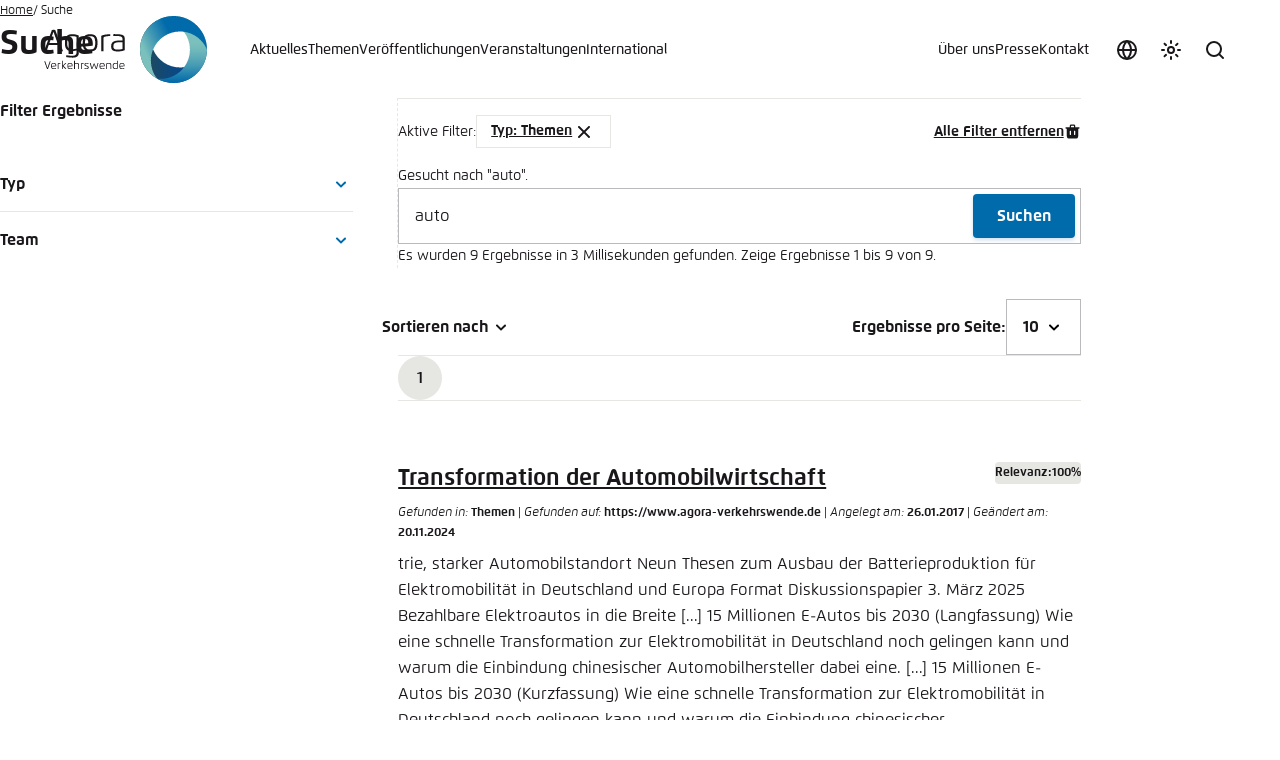

--- FILE ---
content_type: text/html; charset=utf-8
request_url: https://www.agora-verkehrswende.de/suche/?tx_solr%5Bfilter%5D%5B0%5D=mitarbeiter%3ATausendteufel&tx_solr%5Bfilter%5D%5B1%5D=mitarbeiter%3AJohri&tx_solr%5Bfilter%5D%5B2%5D=partner%3ANavigant&tx_solr%5Bfilter%5D%5B3%5D=mitarbeiter%3ARiehle&tx_solr%5Bfilter%5D%5B4%5D=mitarbeiter%3AMarkus&tx_solr%5Bfilter%5D%5B5%5D=mitarbeiter%3ARublack&tx_solr%5Bfilter%5D%5B6%5D=mitarbeiter%3Ale+Claire&tx_solr%5Bfilter%5D%5B8%5D=type%3AThemen&tx_solr%5Bfilter%5D%5B9%5D=mitarbeiter%3AThoma&tx_solr%5Bfilter%5D%5B10%5D=mitarbeiter%3AElmer&tx_solr%5Bq%5D=auto
body_size: 28752
content:
<!DOCTYPE html>
<html xmlns:og = "http://opengraphprotocol.org/schema/" xml:lang="de-DE" lang="de-DE" data-color-scheme="light">
<head>

<meta charset="utf-8">
<!-- 
	This website is powered by TYPO3 - inspiring people to share!
	TYPO3 is a free open source Content Management Framework initially created by Kasper Skaarhoj and licensed under GNU/GPL.
	TYPO3 is copyright 1998-2026 of Kasper Skaarhoj. Extensions are copyright of their respective owners.
	Information and contribution at https://typo3.org/
-->



<title>Suche</title>
<meta name="generator" content="TYPO3 CMS">
<meta property="og:type" content="website">
<meta property="og:url" content="https://www.agora-verkehrswende.de/suche/?tx_solr%5Bfilter%5D%5B1%5D=type%3AThemen&amp;tx_solr%5Bfilter%5D%5B2%5D=mitarbeiter%3ARublack&amp;tx_solr%5Bfilter%5D%5B4%5D=mitarbeiter%3ATausendteufel&amp;tx_solr%5Bfilter%5D%5B5%5D=mitarbeiter%3AThoma&amp;tx_solr%5Bfilter%5D%5B7%5D=mitarbeiter%3Ale+Claire&amp;tx_solr%5Bq%5D=auto&amp;tx_solr%5Bsort%5D=title+desc">
<meta property="og:title" content="Suche">
<meta property="og:image" content="https://www.agora-verkehrswende.de/_assets/e9531a44b33bb0f267a66a9ebbfcd08d/Images/Layout/agora-verkehr-share.jpg">
<meta name="twitter:card" content="summary">
<meta name="twitter:title" content="Suche">
<meta name="twitter:image" content="https://www.agora-verkehrswende.de/_assets/e9531a44b33bb0f267a66a9ebbfcd08d/Images/Layout/agora-verkehr-share.jpg">
<meta name="twitter:site" content="@AgoraVW">
<meta name="title" content="Suche">


<link rel="stylesheet" href="/typo3temp/assets/compressed/merged-f5ebf0441822868d1be5ffb29c900640-b86b259ffdcc8a1e2ead5018037bb86f.css?1768614842" media="all">
<link media="all" href="/_assets/606533454d56bfad94991f2203f6692b/Css/teasers.css?1760672621" rel="stylesheet" >






            <meta name="viewport" content="width=device-width, initial-scale=1.0, viewport-fit=cover">
            <script type="text/javascript">
                var toggle = document.querySelector('[data-color-scheme-menu-toggle]'),toggles = document.querySelectorAll('[data-color-scheme-toggle]');
                var storedScheme = localStorage.getItem('color-scheme');
                if (storedScheme) document.documentElement.dataset.colorScheme = storedScheme;
                var preference = document.documentElement.dataset.colorScheme;
                if (preference) toggles.forEach(function (t) { t.setAttribute('aria-checked', t.dataset.colorSchemeToggle == preference) });
            </script><meta name="revisit-after" content="7 days">
            <meta name="theme-color" content="#383838" media="(prefers-color-scheme: dark)">
            <meta name="theme-color" content="#ffffff" media="(prefers-color-scheme: light)">
            <meta name="msapplication-config" content="/_assets/e7912e1efefc234aee4e3d168b6207b8/Icons/browserconfig.xml" />
            <link rel="apple-touch-icon" sizes="180x180" href="/_assets/e7912e1efefc234aee4e3d168b6207b8/Icons/apple-touch-icon.png">
            <link rel="icon" type="image/png" sizes="32x32" href="/_assets/e7912e1efefc234aee4e3d168b6207b8/Icons/favicon-32x32.png">
            <link rel="icon" type="image/png" sizes="16x16" href="/_assets/e7912e1efefc234aee4e3d168b6207b8/Icons/favicon-16x16.png">
            <link rel="manifest" href="/_assets/e7912e1efefc234aee4e3d168b6207b8/Icons/site.webmanifest">
            <meta name="msapplication-TileColor" content="#ffffff">
<link rel="preload" href="/_assets/e9531a44b33bb0f267a66a9ebbfcd08d/Fonts/232C07_4_0.woff"
      as="font" type="font/woff" crossorigin="anonymous">
<link rel="preload" href="/_assets/e9531a44b33bb0f267a66a9ebbfcd08d/Fonts/232C07_2_0.woff"
      as="font" type="font/woff" crossorigin="anonymous">
<link rel="preload" href="/_assets/e9531a44b33bb0f267a66a9ebbfcd08d/Fonts/232C07_3_0.woff"
      as="font" type="font/woff" crossorigin="anonymous">
<style media="screen">
@font-face {
    font-family: Flexo;
    src: url("/_assets/e9531a44b33bb0f267a66a9ebbfcd08d/Fonts/232C07_4_0.eot");
    src: url("/_assets/e9531a44b33bb0f267a66a9ebbfcd08d/Fonts/232C07_4_0.eot?#iefix") format('embedded-opentype'),
    url("/_assets/e9531a44b33bb0f267a66a9ebbfcd08d/Fonts/232C07_4_0.woff") format('woff'),
    url("/_assets/e9531a44b33bb0f267a66a9ebbfcd08d/Fonts/232C07_4_0.ttf") format('truetype');
    font-weight: 400;
    font-style: normal;
    font-display: swap
}
@font-face {
    font-family: Flexo;
    src: url("/_assets/e9531a44b33bb0f267a66a9ebbfcd08d/Fonts/232C07_A_0.eot");
    src: url("/_assets/e9531a44b33bb0f267a66a9ebbfcd08d/Fonts/232C07_A_0.eot?#iefix") format('embedded-opentype'),
    url("/_assets/e9531a44b33bb0f267a66a9ebbfcd08d/Fonts/232C07_A_0.woff") format('woff'),
    url("/_assets/e9531a44b33bb0f267a66a9ebbfcd08d/Fonts/232C07_A_0.ttf") format('truetype');
    font-weight: 400;
    font-style: italic;
    font-display: swap
}
@font-face {
    font-family: Flexo;

    src: url("/_assets/e9531a44b33bb0f267a66a9ebbfcd08d/Fonts/232C07_2_0.eot");
    src: url("/_assets/e9531a44b33bb0f267a66a9ebbfcd08d/Fonts/232C07_2_0.eot?#iefix") format('embedded-opentype'),
    url("/_assets/e9531a44b33bb0f267a66a9ebbfcd08d/Fonts/232C07_2_0.woff") format('woff'),
    url("/_assets/e9531a44b33bb0f267a66a9ebbfcd08d/Fonts/232C07_2_0.ttf") format('truetype');
    font-weight: 500;
    font-style: normal;
    font-display: swap
}
@font-face {
    font-family: Flexo;
    src: url("/_assets/e9531a44b33bb0f267a66a9ebbfcd08d/Fonts/232C07_B_0.eot");
    src: url("/_assets/e9531a44b33bb0f267a66a9ebbfcd08d/Fonts/232C07_B_0.eot?#iefix") format('embedded-opentype'),
    url("/_assets/e9531a44b33bb0f267a66a9ebbfcd08d/Fonts/232C07_B_0.woff") format('woff'),
    url("/_assets/e9531a44b33bb0f267a66a9ebbfcd08d/Fonts/232C07_B_0.ttf") format('truetype');
    font-weight: 500;
    font-style: italic;
    font-display: swap
}
@font-face {
    font-family: Flexo;
    src: url("/_assets/e9531a44b33bb0f267a66a9ebbfcd08d/Fonts/232C07_5_0.eot");
    src: url("/_assets/e9531a44b33bb0f267a66a9ebbfcd08d/Fonts/232C07_5_0.eot?#iefix") format('embedded-opentype'),
    url("/_assets/e9531a44b33bb0f267a66a9ebbfcd08d/Fonts/232C07_5_0.woff") format('woff'),
    url("/_assets/e9531a44b33bb0f267a66a9ebbfcd08d/Fonts/232C07_5_0.ttf") format('truetype');
    font-weight: 600;
    font-style: normal;
    font-display: swap
}
@font-face {
    font-family: Flexo;
    src: url("/_assets/e9531a44b33bb0f267a66a9ebbfcd08d/Fonts/232C07_0_0.eot");
    src: url("/_assets/e9531a44b33bb0f267a66a9ebbfcd08d/Fonts/232C07_0_0.eot?#iefix") format('embedded-opentype'),
    url("/_assets/e9531a44b33bb0f267a66a9ebbfcd08d/Fonts/232C07_0_0.woff") format('woff'),
    url("/_assets/e9531a44b33bb0f267a66a9ebbfcd08d/Fonts/232C07_0_0.ttf") format('truetype');
    font-weight: 600;
    font-style: italic;
    font-display: swap
}
@font-face {
    font-family: Flexo;
    src: url("/_assets/e9531a44b33bb0f267a66a9ebbfcd08d/Fonts/232C07_3_0.eot");
    src: url("/_assets/e9531a44b33bb0f267a66a9ebbfcd08d/Fonts/232C07_3_0.eot?#iefix") format('embedded-opentype'),
    url("/_assets/e9531a44b33bb0f267a66a9ebbfcd08d/Fonts/232C07_3_0.woff") format('woff'),
    url("/_assets/e9531a44b33bb0f267a66a9ebbfcd08d/Fonts/232C07_3_0.ttf") format('truetype');
    font-weight: 700;
    font-style: normal;
    font-display: swap
}
@font-face {
    font-family: Flexo;
    src: url("/_assets/e9531a44b33bb0f267a66a9ebbfcd08d/Fonts/232C07_8_0.eot");
    src: url("/_assets/e9531a44b33bb0f267a66a9ebbfcd08d/Fonts/232C07_8_0.eot?#iefix") format('embedded-opentype'),
    url("/_assets/e9531a44b33bb0f267a66a9ebbfcd08d/Fonts/232C07_8_0.woff") format('woff'),
    url("/_assets/e9531a44b33bb0f267a66a9ebbfcd08d/Fonts/232C07_8_0.ttf") format('truetype');
    font-weight: 700;
    font-style: italic;
    font-display: swap
}
@font-face {
    font-family: Flexo;
    src: url("/_assets/e9531a44b33bb0f267a66a9ebbfcd08d/Fonts/232C07_1_0.eot");
    src: url("/_assets/e9531a44b33bb0f267a66a9ebbfcd08d/Fonts/232C07_1_0.eot?#iefix") format('embedded-opentype'),
    url("/_assets/e9531a44b33bb0f267a66a9ebbfcd08d/Fonts/232C07_1_0.woff") format('woff'),
    url("/_assets/e9531a44b33bb0f267a66a9ebbfcd08d/Fonts/232C07_1_0.ttf") format('truetype');
    font-weight: 800;
    font-style: normal;
    font-display: swap
}
@font-face {
    font-family: Flexo;
    src: url("/_assets/e9531a44b33bb0f267a66a9ebbfcd08d/Fonts/232C07_6_0.eot");
    src: url("/_assets/e9531a44b33bb0f267a66a9ebbfcd08d/Fonts/232C07_6_0.eot?#iefix") format('embedded-opentype'),
    url("/_assets/e9531a44b33bb0f267a66a9ebbfcd08d/Fonts/232C07_6_0.woff") format('woff'),
    url("/_assets/e9531a44b33bb0f267a66a9ebbfcd08d/Fonts/232C07_6_0.ttf") format('truetype');
    font-weight: 800;
    font-style: italic;
    font-display: swap
}
@font-face {
    font-family: Flexo;
    src: url("/_assets/e9531a44b33bb0f267a66a9ebbfcd08d/Fonts/232C07_C_0.eot");
    src: url("/_assets/e9531a44b33bb0f267a66a9ebbfcd08d/Fonts/232C07_C_0.eot?#iefix") format('embedded-opentype'),
    url("/_assets/e9531a44b33bb0f267a66a9ebbfcd08d/Fonts/232C07_C_0.woff") format('woff'),
    url("/_assets/e9531a44b33bb0f267a66a9ebbfcd08d/Fonts/232C07_C_0.ttf") format('truetype');
    font-weight: 900;
    font-style: normal;
    font-display: swap
}
@font-face {
    font-family: Flexo;
    src: url("/_assets/e9531a44b33bb0f267a66a9ebbfcd08d/Fonts/232C07_E_0.eot");
    src: url("/_assets/e9531a44b33bb0f267a66a9ebbfcd08d/Fonts/232C07_E_0.eot?#iefix") format('embedded-opentype'),
    url("/_assets/e9531a44b33bb0f267a66a9ebbfcd08d/Fonts/232C07_E_0.woff") format('woff'),
    url("/_assets/e9531a44b33bb0f267a66a9ebbfcd08d/Fonts/232C07_E_0.ttf") format('truetype');
    font-weight: 900;
    font-style: italic;
    font-display: swap
}
</style>
            <!-- Matomo -->
            <script type="text/javascript">
              var _paq = window._paq = window._paq || [];
              /* tracker methods like "setCustomDimension" should be called before "trackPageView" */
              _paq.push(['trackPageView']);
              _paq.push(['enableLinkTracking']);
              (function() {
                var u="//matomo.agora-energiewende.de/";
                _paq.push(['setTrackerUrl', u+'matomo.php']);
                _paq.push(['setSiteId', '2']);
                var d=document, g=d.createElement('script'), s=d.getElementsByTagName('script')[0];
                g.type='text/javascript'; g.async=true; g.src=u+'matomo.js'; s.parentNode.insertBefore(g,s);
              })();
            </script>
            <!-- End Matomo Code -->
<link rel="canonical" href="https://www.agora-verkehrswende.de/suche"/>

<!-- This site is optimized with the Yoast SEO for TYPO3 plugin - https://yoast.com/typo3-extensions-seo/ -->
<script type="application/ld+json">[{"@context":"https:\/\/www.schema.org","@type":"BreadcrumbList","itemListElement":[{"@type":"ListItem","position":1,"item":{"@id":"https:\/\/www.agora-verkehrswende.de\/","name":"Home"}},{"@type":"ListItem","position":2,"item":{"@id":"https:\/\/www.agora-verkehrswende.de\/suche","name":"Suche"}}]}]</script>
</head>
<body class="template-homepage">


        <a href="#site-main" class="screen-reader-text">Zum Hauptinhalt gehen</a>
        
    <header id="site-header" class="site-header" data-site-header>
        <a class="site-header__logo-link" title="Zurück zur Startseite" rel="home" href="/">
            <figure class="site-header__logo">
                <svg class="site-header__logo-name" aria-label="Agora Verkehrswende Logo Name" xmlns="http://www.w3.org/2000/svg" width="97" height="68" viewBox="0 0 97 68">
                    <path d="M47.12299,35.47192c5.42334,0,7.37695-2.46521,7.37695-8.63367,0-6.19812-1.95361-8.62372-7.37695-8.62372-5.41467,0-7.37817,2.34161-7.37817,8.62372,0,6.29327,1.9635,8.63367,7.37817,8.63367ZM47.12299,20.14838c3.8689,0,5.07617,1.58417,5.07617,6.68988,0,5.11566-1.23816,6.69861-5.07617,6.69861-3.78235,0-5.06866-1.37659-5.06866-6.69861,0-5.33185,1.28632-6.68988,5.06866-6.68988Z"></path>
                    <path d="M60.58807,23.57489c0-.79327.02228-1.69781.06921-2.48993,1.138-.52264,4.0307-1.02057,6.54285-1.09845v-1.80414c-2.69128.05939-6.9519.5116-8.79919,1.48779-.06677.92303-.09644,1.77936-.09644,2.76544v12.80646h2.28357v-11.66718Z"></path>
                    <path d="M70.2077,18.14038v1.80786c9.5332-.22119,9.29962,1.09106,9.29962,4.17896v.30774c-2.74689,0-5.1947.0506-7.21259.47815-2.96808.63391-4.19135,2.62463-4.19135,5.53705,0,3.64276,2.04626,5.02179,6.54163,5.02179,2.68506,0,4.6239-.34357,7.02228-1.19366,0,0,.09515-.9552.09515-3.02124v-7.49677c0-4.16174-.56348-5.8324-11.55475-5.61987ZM79.50732,30.20795c0,.79205-.06171,2.79138-.06171,2.79138-1.69415.47943-3.09045.60419-4.55347.60419-3.15961,0-4.51758-.61908-4.51758-3.20776,0-2.323.8056-3.41162,2.72217-3.80212,1.76575-.35834,4.01465-.43988,6.41058-.43988v4.0542Z"></path>
                    <path d="M5.77386,28.91913h9.39728l2.26373,6.32788h2.58752l-7.72174-21.20532c-.56714-.19031-1.10834-.23969-1.7608-.23969-.58569,0-1.06891.08398-1.66815.25208L1.03137,35.24701h2.48126l2.26123-6.32788ZM10.48303,15.81738l3.9986,11.17285H6.47577l4.00726-11.17285Z"></path>
                    <path d="M28.93768,35.09503c1.59778,0,3.15222-.24219,4.6449-.63391v1.3988c0,2.75549-.93536,3.88367-4.57446,3.88367-1.93628,0-3.92572-.23846-5.71991-.5116l-.20386,1.82135c1.90912.3139,3.98749.60309,6.37231.60309,3.58093,0,6.41064-.90948,6.41064-5.10211v-14.11871c0-.98608-.04071-1.94623-.0976-2.87048-1.84857-.97125-4.1889-1.35059-6.31305-1.35059-5.28864,0-7.57465,2.06854-7.57465,8.44458,0,6.34021,2.07715,8.43591,7.05566,8.43591ZM29.45667,20.11377c1.30737,0,2.9187.23602,4.0567.7525.04199.80322.06921,1.84735.06921,2.6394v9.02777c-1.04541.36206-2.62579.66235-3.91461.66235-4.62512,0-5.47278-1.93262-5.47278-6.53668,0-4.36938,1.13312-6.54535,5.26147-6.54535Z"></path>
                    <path d="M4.47931,51.97845l-2.30139-6.83649h-.92249l2.55133,7.36017c.14545.41577.35486.59491.66577.59491.31427,0,.51031-.17584.65558-.59491l2.56842-7.36017h-.8855l-2.33173,6.83649Z"></path>
                    <path d="M10.69061,46.91602c-1.97693,0-2.63251.90582-2.63251,3.08875,0,1.78442.52045,3.09229,2.4906,3.09229,1.13879,0,1.83167-.09467,2.52094-.19952l-.07428-.66229c-.61841.08447-1.34155.16895-2.12567.16895-1.51727,0-1.88898-.63184-1.99036-1.86536l1.42603-.0575c.84143-.03387,2.26764-.16895,2.95691-.284.01019-.17889.01697-.40204.01697-.57098,0-1.64575-.55078-2.71033-2.58862-2.71033ZM12.43774,49.677c-.5542.07098-1.4599.14197-1.98712.16565l-1.59167.07428c0-1.55438.31769-2.33173,1.83167-2.33173,1.31458,0,1.76062.6488,1.76062,1.66943,0,.12494-.0033.30072-.01349.42236Z"></path>
                    <path d="M14.81921,47.39941c-.02368.33105-.03375.67584-.03375,1.02722v4.58923h.81781v-4.1803c0-.284.00671-.66235.02368-.94629.40887-.18579.98676-.27356,1.44971-.27356.18243,0,.34467.00659.49335.02368l.06757-.69617c-.17572-.02039-.36157-.02722-.56091-.02722-.75702,0-1.59503.13531-2.25745.4834Z"></path>
                    <polygon points="23.3161 46.99719 22.32605 46.99719 19.70703 49.76837 19.70703 44.6723 18.89258 44.6723 18.89258 53.01587 19.70703 53.01587 19.70703 50.17725 22.42059 53.01587 23.49194 53.01587 20.49774 49.93732 23.3161 46.99719"></polygon>
                    <path d="M27.02423,46.91602c-1.97693,0-2.63251.90582-2.63251,3.08875,0,1.78442.52045,3.09229,2.49066,3.09229,1.13879,0,1.8316-.09467,2.52094-.19952l-.07434-.66229c-.61841.08447-1.34155.16895-2.12561.16895-1.51727,0-1.88904-.63184-1.99042-1.86536l1.42603-.0575c.84149-.03387,2.26764-.16895,2.95697-.284.01013-.17889.01691-.40204.01691-.57098,0-1.64575-.55078-2.71033-2.58862-2.71033ZM28.77136,49.677c-.55414.07098-1.45984.14197-1.98706.16565l-1.59174.07428c0-1.55438.31769-2.33173,1.83167-2.33173,1.31458,0,1.76062.6488,1.76062,1.66943,0,.12494-.0033.30072-.01349.42236Z"></path>
                    <path d="M33.68066,46.91602c-.65576.00354-1.21667.1015-1.75061.25012v-2.49384h-.81781v8.34357h.81781v-5.14008c.46637-.16895,1.03406-.26361,1.50391-.26361,1.53076,0,1.75049.48676,1.75049,1.62561v3.77808h.81775v-3.94727c0-1.27399-.26691-2.16278-2.32153-2.15259Z"></path>
                    <path d="M37.91949,47.39941c-.02362.33105-.03369.67584-.03369,1.02722v4.58923h.81775v-4.1803c0-.284.00677-.66235.02368-.94629.40894-.18579.98676-.27356,1.44971-.27356.18243,0,.34467.00659.49341.02368l.06757-.69617c-.17572-.02039-.36157-.02722-.56097-.02722-.75696,0-1.59497.13531-2.25745.4834Z"></path>
                    <path d="M43.79846,49.60956c-.86511-.26715-1.48352-.35492-1.48352-1.15924,0-.828.94281-.84479,1.63226-.84479.55084,0,1.05774.06744,1.5072.14532l.08105-.63538c-.64209-.13177-1.20306-.19946-1.96002-.19946-1.2132,0-2.0816.35492-2.0816,1.61212,0,1.23663.93939,1.45978,1.88556,1.74377.93951.2804,1.47351.41553,1.47351,1.17932,0,.94275-1.04095.94275-1.74719.94275-.50012,0-1.05438-.06079-1.54779-.14197l-.08105.64551c.63525.13867,1.27063.19952,1.91614.19952,1.31116,0,2.29791-.36517,2.29791-1.69312,0-1.11194-.68256-1.41931-1.89246-1.79437Z"></path>
                    <path d="M53.27588,52.10675l-1.52405-4.06531c-.14197-.37506-.3042-.56769-.59473-.56769-.28058,0-.42926.18927-.57788.56769l-1.59167,4.07214-1.32812-5.11639h-.84155l1.50049,5.50494c.10809.40228.32111.59491.6286.59491.30408,0,.46625-.20282.6217-.59137l1.57825-3.97089,1.5174,3.97089c.14856.38855.3244.59137.62848.59137.29742,0,.50354-.18933.61511-.59137l1.53418-5.50848h-.81104l-1.35516,5.10956Z"></path>
                    <path d="M59.13568,46.91602c-1.97693,0-2.63257.90582-2.63257,3.08875,0,1.78442.52051,3.09229,2.49066,3.09229,1.13879,0,1.83167-.09467,2.52094-.19952l-.07428-.66229c-.61841.08447-1.34155.16895-2.12567.16895-1.51727,0-1.88898-.63184-1.99042-1.86536l1.42609-.0575c.84143-.03387,2.26764-.16895,2.95691-.284.01019-.17889.01691-.40204.01691-.57098,0-1.64575-.55072-2.71033-2.58856-2.71033ZM60.88281,49.677c-.5542.07098-1.4599.14197-1.98712.16565l-1.59167.07428c0-1.55438.31769-2.33173,1.83167-2.33173,1.31458,0,1.76062.6488,1.76062,1.66943,0,.12494-.0033.30072-.01349.42236Z"></path>
                    <path d="M65.98126,46.91602c-1.08142,0-2.03442.20612-2.7171.50354-.02026.3313-.03046.67603-.03046,1.02747v4.56885h.81781v-4.17346c0-.28394.0069-.659.02368-.94299.37518-.16895,1.13214-.29388,1.63226-.29388,1.51056,0,1.71332.51349,1.71332,1.64911v3.76123h.82123v-3.90985c0-1.22009-.20953-2.19-2.26074-2.19Z"></path>
                    <path d="M73.90814,47.14246c-.53387-.13843-1.09161-.22644-1.66614-.22644-1.79437,0-2.52435.78748-2.52435,3.08875,0,2.34546.80432,3.09229,2.71368,3.09229.76025,0,1.59839-.13538,2.26074-.48322.02032-.3313.03381-.67609.03381-1.02747v-6.91406h-.81775v2.47015ZM73.90814,51.20111c0,.284-.01019.65906-.02368.94629-.40887.18579-.98676.27026-1.45312.27026-1.49365,0-1.88574-.79742-1.88574-2.4129,0-1.68628.28729-2.40942,1.96002-2.40942.46307,0,1.02747.10815,1.40253.23663v3.36914Z"></path>
                    <path d="M78.95569,46.91602c-1.97681,0-2.63251.90582-2.63251,3.08875,0,1.78442.52032,3.09229,2.49054,3.09229,1.13885,0,1.83173-.09467,2.52106-.19952l-.07434-.66229c-.61829.08447-1.34167.16895-2.12561.16895-1.51727,0-1.88904-.63184-1.99054-1.86536l1.42615-.0575c.84149-.03387,2.26764-.16895,2.95697-.284.01013-.17889.01703-.40204.01703-.57098,0-1.64575-.5509-2.71033-2.58875-2.71033ZM80.70294,49.677c-.55438.07098-1.46002.14197-1.98718.16565l-1.59161.07428c0-1.55438.31757-2.33173,1.83154-2.33173,1.3147,0,1.76074.6488,1.76074,1.66943,0,.12494-.00354.30072-.01349.42236Z"></path>
                </svg>
                <img class="site-header__logo-icon" src="/_assets/e9531a44b33bb0f267a66a9ebbfcd08d/Images/Layout/logo-agora-verkehrswende-icon.svg" width="68" height="68" alt="" />
            </figure>
        </a>
        <button type="button" class="button button--icon site-header__nav-toggle" data-nav-toggle>
            <span class="site-header__nav-toggle-label">Menü</span>
            <svg aria-hidden="true" focusable="false" class="icon">
                <use xlink:href="#menu" />
            </svg>
        </button>
        <div class="site-header__nav-container" data-nav-container>

            <button type="button" class="locale-toggle" data-modal-toggle="locale456" title="Sprache auswählen" aria-label="Sprache auswählen">
                <svg aria-hidden="true" focusable="false" class="icon locale-toggle__icon">
                    <use xlink:href="#globe"/>
                </svg>

                <span class="locale-toggle__label">Sprache auswählen</span>
            </button>
            
            <div class="color-scheme-switch">
                <button class="color-scheme-toggle" data-color-scheme-menu-toggle data-modal-toggle="color789" title="Farbschema anpassen" aria-label="Farbschema anpassen">
                    <svg class="icon color-scheme-toggle-icon color-scheme-toggle-icon--default" aria-hidden="true" focusable="false">
                        <use xlink:href="#theme"/>
                    </svg>

                    <svg class="icon color-scheme-toggle-icon color-scheme-toggle-icon--dark" aria-hidden="true" focusable="false">
                        <use xlink:href="#moon"/>
                    </svg>

                    <svg class="icon color-scheme-toggle-icon color-scheme-toggle-icon--light" aria-hidden="true" focusable="false">
                        <use xlink:href="#sun"/>
                    </svg>

                    <span>Farbschema anpassen</span>
                </button>
            </div>
            <div class="search-form-container" data-search-form-container>
                <button class="search-form-toggle" type="button" data-search-form-toggle>
                    <span class="search-form-toggle__label">Suche</span>
                    <svg class="icon search-form-toggle__icon" aria-hidden="true" focusable="false">
                        <use xlink:href="#search" />
                    </svg>
                </button>
                <form class="search-form" method="get" autocomplete="off" action="/suche" data-search-form>
                    <div class="search-form__inner-container">
                        <label class="search-form__input-label">
                            <span class="screen-reader-text">Suche</span>
                            <input class="search-form__input" type="search" name="q" placeholder="Suche" required>
                        </label>
                        <button type="submit" class="search-form__submit">
                            <span class="search-form__submit-label">Suchen</span>
                            <svg class="icon search-form__submit-icon" aria-hidden="true" focusable="false">
                                <use xlink:href="#search" />
                            </svg>
                        </button>
                    </div>
                </form>
            </div>
            <nav class="nav-header nav-header--primary" data-nav="primary">
                <ul class="nav-header__menu">
                    <li class="nav-header__item"><a href="/aktuelles" class="nav-header__link">Aktuelles</a></li><li class="nav-header__item"><a href="/themen" class="nav-header__link">Themen</a></li><li class="nav-header__item"><a href="/veroeffentlichungen" class="nav-header__link">Veröffentlichungen</a></li><li class="nav-header__item"><a href="/veranstaltungen" class="nav-header__link">Veranstaltungen</a></li><li class="nav-header__item nav-header__item--has-children" data-nav-has-children><a href="" class="nav-header__link">International</a><ul class="nav-header__sub-menu" data-nav-sub-menu><li class="nav-header__sub-main">

<div class="nav-header__sub-main-inner">
    <strong class="nav-header__sub-main-title">International</strong>
    
        <div class="nav-header__sub-main-description">
            <p>Agora Verkehrswende beobachtet Entwicklungen in anderen Ländern und Regionen und sucht den internationalen Austausch, um Anregungen für den Weg zur Klimaneutralität in Deutschland zu gewinnen und Erfahrungen aus Deutschland weiterzugeben.</p>
        </div>
    

    
        <p class="nav-header__sub-main-more">
            <a href="/international" target="Verkehrswende/Header/Über" title="Verkehrswende/[89]" class="uns/Agora nav-header__sub-main-more-link">
                Mehr erfahren
                <svg aria-hidden="true" focusable="false" class="icon"><use xlink:href="#arrow-forward" /></svg>
            </a>
        </p>
    
</div>



    <ul class="nav-header__sub-main-links">
        
            <li class="nav-header__sub-item">
                <a href="/international/laender-und-regionen" class="nav-header__sub-link">Länder und Regionen</a>
            </li>
        
            <li class="nav-header__sub-item">
                <a href="/international#c163" class="nav-header__sub-link">Netzwerke und Partner</a>
            </li>
        
            <li class="nav-header__sub-item">
                <a href="https://www.agora-verkehrswende.org/international/fellows" class="nav-header__sub-link">Fellows</a>
            </li>
        
    </ul>
</li>
    <li class="nav-header__sub-aside">
        <strong class="nav-header__sub-aside-title">
            Newsletter
        </strong>

        <p class="nav-header__sub-aside-description">
            Geben Sie Ihre E-Mail-Adresse ein, um unseren Newsletter zu erhalten.
        </p>

        <form action="/kontakt/newsletter" class="nav-header__form" data-form-validate novalidate>
            <div class="nav-header__form-input-container" data-fv-input-container>
                <input class="nav-header__form-input"
                       id="newsletter-email-115"
                       name="newsletter-email"
                       type="email"
                       placeholder="Ihre E-Mail-Adresse"
                       required
                       data-fv-not-empty="true"
                       data-fv-not-empty___message="Bitte tragen Sie eine E-Mail-Adresse ein."
                       data-fv-email-address___message="Bitte tragen Sie eine gültige E-Mail-Adresse ein.">

                <label class="screen-reader-text" for="newsletter-email-115">
                    E-Mail-Adresse
                </label>
            </div>

            <button type="submit" title="Anmelden" class="nav-header__form-submit">
                <span class="screen-reader-text">Abonnieren</span>

                <svg aria-hidden="true" focusable="false" class="icon nav-header__form-submit-icon">
                    <use xlink:href="#arrow-forward"/>
                </svg>
            </button>
        </form>
    </li>

</ul></li>
                </ul>
            </nav>
            <nav class="nav-header nav-header--secondary" data-nav="secondary">
                <ul class="nav-header__menu">
                    <li class="nav-header__item nav-header__item--has-children" data-nav-has-children><a href="" class="nav-header__link">Über uns</a><ul class="nav-header__sub-menu" data-nav-sub-menu><li class="nav-header__sub-main">

<div class="nav-header__sub-main-inner">
    <strong class="nav-header__sub-main-title">Agora Verkehrswende</strong>
    
        <div class="nav-header__sub-main-description">
            <p>Agora Verkehrswende setzt sich für Klimaneutralität im Verkehr ein – wissenschaftlich fundiert, überparteilich, gemeinnützig und lösungsorientiert.</p>
        </div>
    

    
        <p class="nav-header__sub-main-more">
            <a href="/ueber-uns/agora-verkehrswende" class="nav-header__sub-main-more-link">
                Mehr erfahren
                <svg aria-hidden="true" focusable="false" class="icon"><use xlink:href="#arrow-forward" /></svg>
            </a>
        </p>
    
</div>



    <ul class="nav-header__sub-main-links">
        
            <li class="nav-header__sub-item">
                <a href="/ueber-uns/agora-verkehrswende" class="nav-header__sub-link">Agora Verkehrswende</a>
            </li>
        
            <li class="nav-header__sub-item">
                <a href="/ueber-uns/team" class="nav-header__sub-link">Team</a>
            </li>
        
            <li class="nav-header__sub-item">
                <a href="/ueber-uns/rat" class="nav-header__sub-link">Rat</a>
            </li>
        
            <li class="nav-header__sub-item">
                <a href="/ueber-uns/staedtenetzwerk" class="nav-header__sub-link">Städtenetzwerk</a>
            </li>
        
            <li class="nav-header__sub-item">
                <a href="https://www.agora-thinktanks.org/" class="nav-header__sub-link">Agora Think Tanks</a>
            </li>
        
            <li class="nav-header__sub-item">
                <a href="/ueber-uns/partner" class="nav-header__sub-link">Partner</a>
            </li>
        
            <li class="nav-header__sub-item">
                <a href="/ueber-uns/transparenz" class="nav-header__sub-link">Transparenz</a>
            </li>
        
            <li class="nav-header__sub-item">
                <a href="/ueber-uns/karriere" class="nav-header__sub-link">Karriere</a>
            </li>
        
    </ul>
</li>
    <li class="nav-header__sub-aside">
        <strong class="nav-header__sub-aside-title">
            Newsletter
        </strong>

        <p class="nav-header__sub-aside-description">
            Geben Sie Ihre E-Mail-Adresse ein, um unseren Newsletter zu erhalten.
        </p>

        <form action="/kontakt/newsletter" class="nav-header__form" data-form-validate novalidate>
            <div class="nav-header__form-input-container" data-fv-input-container>
                <input class="nav-header__form-input"
                       id="newsletter-email-85"
                       name="newsletter-email"
                       type="email"
                       placeholder="Ihre E-Mail-Adresse"
                       required
                       data-fv-not-empty="true"
                       data-fv-not-empty___message="Bitte tragen Sie eine E-Mail-Adresse ein."
                       data-fv-email-address___message="Bitte tragen Sie eine gültige E-Mail-Adresse ein.">

                <label class="screen-reader-text" for="newsletter-email-85">
                    E-Mail-Adresse
                </label>
            </div>

            <button type="submit" title="Anmelden" class="nav-header__form-submit">
                <span class="screen-reader-text">Abonnieren</span>

                <svg aria-hidden="true" focusable="false" class="icon nav-header__form-submit-icon">
                    <use xlink:href="#arrow-forward"/>
                </svg>
            </button>
        </form>
    </li>

</ul></li><li class="nav-header__item nav-header__item--has-children" data-nav-has-children><a href="" class="nav-header__link">Presse</a><ul class="nav-header__sub-menu" data-nav-sub-menu><li class="nav-header__sub-main">

<div class="nav-header__sub-main-inner">
    <strong class="nav-header__sub-main-title">Pressebereich</strong>
    
        <div class="nav-header__sub-main-description">
            <p>Unser Pressebereich bietet aktuelle Pressemitteilungen, Kontaktinformationen und weiterführendes Pressematerial für Journalist:innen.</p>
        </div>
    

    
        <p class="nav-header__sub-main-more">
            <a href="/presse" class="nav-header__sub-main-more-link">
                Zur Übersicht
                <svg aria-hidden="true" focusable="false" class="icon"><use xlink:href="#arrow-forward" /></svg>
            </a>
        </p>
    
</div>



    <ul class="nav-header__sub-main-links">
        
            <li class="nav-header__sub-item">
                <a href="/presse#c66" class="nav-header__sub-link">Pressekontakt</a>
            </li>
        
            <li class="nav-header__sub-item">
                <a href="/presse/pressemitteilungen" class="nav-header__sub-link">Pressemitteilungen</a>
            </li>
        
            <li class="nav-header__sub-item">
                <a href="/presse#c61" class="nav-header__sub-link">Pressematerial</a>
            </li>
        
            <li class="nav-header__sub-item">
                <a href="/presse#c63" class="nav-header__sub-link">Verwendungshinweise</a>
            </li>
        
            <li class="nav-header__sub-item">
                <a href="/presse/agora-in-den-medien" class="nav-header__sub-link">Medienspiegel</a>
            </li>
        
            <li class="nav-header__sub-item">
                <a href="/presse#c65" class="nav-header__sub-link">Presseverteiler</a>
            </li>
        
    </ul>
</li>
    <li class="nav-header__sub-aside">
        <strong class="nav-header__sub-aside-title">
            Newsletter
        </strong>

        <p class="nav-header__sub-aside-description">
            Geben Sie Ihre E-Mail-Adresse ein, um unseren Newsletter zu erhalten.
        </p>

        <form action="/kontakt/newsletter" class="nav-header__form" data-form-validate novalidate>
            <div class="nav-header__form-input-container" data-fv-input-container>
                <input class="nav-header__form-input"
                       id="newsletter-email-84"
                       name="newsletter-email"
                       type="email"
                       placeholder="Ihre E-Mail-Adresse"
                       required
                       data-fv-not-empty="true"
                       data-fv-not-empty___message="Bitte tragen Sie eine E-Mail-Adresse ein."
                       data-fv-email-address___message="Bitte tragen Sie eine gültige E-Mail-Adresse ein.">

                <label class="screen-reader-text" for="newsletter-email-84">
                    E-Mail-Adresse
                </label>
            </div>

            <button type="submit" title="Anmelden" class="nav-header__form-submit">
                <span class="screen-reader-text">Abonnieren</span>

                <svg aria-hidden="true" focusable="false" class="icon nav-header__form-submit-icon">
                    <use xlink:href="#arrow-forward"/>
                </svg>
            </button>
        </form>
    </li>

</ul></li><li class="nav-header__item"><a href="/kontakt" class="nav-header__link">Kontakt</a></li>
                </ul>
            </nav>
        </div>
    </header>


        <main class="site-main" id="site-main">
            <!--TYPO3SEARCH_begin-->
            
                
                
                        


<header class="intro">
  <div class="container container--wider intro__inner-container intro__inner-container--align-end" data-site-header-trigger>
    <div class="intro__main">
      <!--TYPO3SEARCH_end-->
      
      
      <nav class="breadcrumbs" aria-label="Breadcrumbs">
        <div class="breadcrumbs__inner">
          <div class="breadcrumbs__container">
            <ol class="breadcrumbs__items"><li class="breadcrumb"><a href="/" class="breadcrumb__link">Home</a></li><li class="breadcrumb"><span class="breadcrumb__current" aria-current="page">Suche</span></li></ol>
          </div>
        </div>
      </nav>
      
      
      <!--TYPO3SEARCH_begin-->

      

      

      
        <h1 class="intro__title">
          Suche
        </h1>
      

      

      
      

      

      

      

      
    </div>
    
      <div class="intro__aside">
        

        

        

        

        
      </div>
    
  </div>

  
      
    
</header>




                    

            

            
    

    
        
<div class="search-results module module--has-divider-start tx_solr">
	<div class="search-results__inner container container--wider">
		<div id="tx-solr-search-functions" class="search-results__aside">
	
		
			
	<strong class="facets-title" id="searchResultsFilterLabel">Filter Ergebnisse</strong>

	<ul class="facets" aria-labelledby="searchResultsFilterLabel">
		
			
				<li class="facet" id="facet-accordion-type">
					

	

	<button type="button" class="facet__toggle" aria-expanded="false">
		Typ
		<svg aria-hidden="true" focusable="false" class="icon facet__toggle-icon">
			<use xlink:href="#chevron-down"/>
		</svg>
	</button>
	<ul class="facet__options" data-facet-name="type" data-facet-label="Typ" id="facettype">
		
			<li class="facet__option " data-facet-item-value="Themen">
				<a class="facet__link solr-ajaxified" href="/suche?tx_solr%5Bfilter%5D%5B0%5D=mitarbeiter%3ATausendteufel&amp;tx_solr%5Bfilter%5D%5B1%5D=mitarbeiter%3AJohri&amp;tx_solr%5Bfilter%5D%5B2%5D=partner%3ANavigant&amp;tx_solr%5Bfilter%5D%5B3%5D=mitarbeiter%3ARiehle&amp;tx_solr%5Bfilter%5D%5B4%5D=mitarbeiter%3AMarkus&amp;tx_solr%5Bfilter%5D%5B5%5D=mitarbeiter%3ARublack&amp;tx_solr%5Bfilter%5D%5B6%5D=mitarbeiter%3Ale+Claire&amp;tx_solr%5Bfilter%5D%5B8%5D=type%3AThemen&amp;tx_solr%5Bfilter%5D%5B9%5D=mitarbeiter%3AThoma&amp;tx_solr%5Bfilter%5D%5B10%5D=mitarbeiter%3AElmer&amp;tx_solr%5Bq%5D=auto" rel="nofollow">
					Themen
					<span class="facet__result-count">
						9
					</span>
				</a>
			</li>
		

		
	</ul>



				</li>
			
				<li class="facet" id="facet-accordion-employees">
					

	

	<button type="button" class="facet__toggle" aria-expanded="false">
		Team
		<svg aria-hidden="true" focusable="false" class="icon facet__toggle-icon">
			<use xlink:href="#chevron-down"/>
		</svg>
	</button>
	<ul class="facet__options" data-facet-name="employees" data-facet-label="Team" id="facetemployees">
		
			<li class="facet__option " data-facet-item-value="Kosok">
				<a class="facet__link solr-ajaxified" href="/suche?tx_solr%5Bfilter%5D%5B0%5D=mitarbeiter%3ATausendteufel&amp;tx_solr%5Bfilter%5D%5B1%5D=mitarbeiter%3AJohri&amp;tx_solr%5Bfilter%5D%5B2%5D=partner%3ANavigant&amp;tx_solr%5Bfilter%5D%5B3%5D=mitarbeiter%3ARiehle&amp;tx_solr%5Bfilter%5D%5B4%5D=mitarbeiter%3AMarkus&amp;tx_solr%5Bfilter%5D%5B5%5D=mitarbeiter%3ARublack&amp;tx_solr%5Bfilter%5D%5B6%5D=mitarbeiter%3Ale+Claire&amp;tx_solr%5Bfilter%5D%5B8%5D=type%3AThemen&amp;tx_solr%5Bfilter%5D%5B9%5D=mitarbeiter%3AThoma&amp;tx_solr%5Bfilter%5D%5B10%5D=mitarbeiter%3AElmer&amp;tx_solr%5Bfilter%5D%5B11%5D=employees%3AKosok&amp;tx_solr%5Bq%5D=auto" rel="nofollow">
					Kosok
					<span class="facet__result-count">
						4
					</span>
				</a>
			</li>
		
			<li class="facet__option " data-facet-item-value="Meyer">
				<a class="facet__link solr-ajaxified" href="/suche?tx_solr%5Bfilter%5D%5B0%5D=mitarbeiter%3ATausendteufel&amp;tx_solr%5Bfilter%5D%5B1%5D=mitarbeiter%3AJohri&amp;tx_solr%5Bfilter%5D%5B2%5D=partner%3ANavigant&amp;tx_solr%5Bfilter%5D%5B3%5D=mitarbeiter%3ARiehle&amp;tx_solr%5Bfilter%5D%5B4%5D=mitarbeiter%3AMarkus&amp;tx_solr%5Bfilter%5D%5B5%5D=mitarbeiter%3ARublack&amp;tx_solr%5Bfilter%5D%5B6%5D=mitarbeiter%3Ale+Claire&amp;tx_solr%5Bfilter%5D%5B8%5D=type%3AThemen&amp;tx_solr%5Bfilter%5D%5B9%5D=mitarbeiter%3AThoma&amp;tx_solr%5Bfilter%5D%5B10%5D=mitarbeiter%3AElmer&amp;tx_solr%5Bfilter%5D%5B11%5D=employees%3AMeyer&amp;tx_solr%5Bq%5D=auto" rel="nofollow">
					Meyer
					<span class="facet__result-count">
						3
					</span>
				</a>
			</li>
		
			<li class="facet__option " data-facet-item-value="Vieweg">
				<a class="facet__link solr-ajaxified" href="/suche?tx_solr%5Bfilter%5D%5B0%5D=mitarbeiter%3ATausendteufel&amp;tx_solr%5Bfilter%5D%5B1%5D=mitarbeiter%3AJohri&amp;tx_solr%5Bfilter%5D%5B2%5D=partner%3ANavigant&amp;tx_solr%5Bfilter%5D%5B3%5D=mitarbeiter%3ARiehle&amp;tx_solr%5Bfilter%5D%5B4%5D=mitarbeiter%3AMarkus&amp;tx_solr%5Bfilter%5D%5B5%5D=mitarbeiter%3ARublack&amp;tx_solr%5Bfilter%5D%5B6%5D=mitarbeiter%3Ale+Claire&amp;tx_solr%5Bfilter%5D%5B8%5D=type%3AThemen&amp;tx_solr%5Bfilter%5D%5B9%5D=mitarbeiter%3AThoma&amp;tx_solr%5Bfilter%5D%5B10%5D=mitarbeiter%3AElmer&amp;tx_solr%5Bfilter%5D%5B11%5D=employees%3AVieweg&amp;tx_solr%5Bq%5D=auto" rel="nofollow">
					Vieweg
					<span class="facet__result-count">
						3
					</span>
				</a>
			</li>
		
			<li class="facet__option " data-facet-item-value="Aichinger">
				<a class="facet__link solr-ajaxified" href="/suche?tx_solr%5Bfilter%5D%5B0%5D=mitarbeiter%3ATausendteufel&amp;tx_solr%5Bfilter%5D%5B1%5D=mitarbeiter%3AJohri&amp;tx_solr%5Bfilter%5D%5B2%5D=partner%3ANavigant&amp;tx_solr%5Bfilter%5D%5B3%5D=mitarbeiter%3ARiehle&amp;tx_solr%5Bfilter%5D%5B4%5D=mitarbeiter%3AMarkus&amp;tx_solr%5Bfilter%5D%5B5%5D=mitarbeiter%3ARublack&amp;tx_solr%5Bfilter%5D%5B6%5D=mitarbeiter%3Ale+Claire&amp;tx_solr%5Bfilter%5D%5B8%5D=type%3AThemen&amp;tx_solr%5Bfilter%5D%5B9%5D=mitarbeiter%3AThoma&amp;tx_solr%5Bfilter%5D%5B10%5D=mitarbeiter%3AElmer&amp;tx_solr%5Bfilter%5D%5B11%5D=employees%3AAichinger&amp;tx_solr%5Bq%5D=auto" rel="nofollow">
					Aichinger
					<span class="facet__result-count">
						2
					</span>
				</a>
			</li>
		
			<li class="facet__option " data-facet-item-value="Aljets">
				<a class="facet__link solr-ajaxified" href="/suche?tx_solr%5Bfilter%5D%5B0%5D=mitarbeiter%3ATausendteufel&amp;tx_solr%5Bfilter%5D%5B1%5D=mitarbeiter%3AJohri&amp;tx_solr%5Bfilter%5D%5B2%5D=partner%3ANavigant&amp;tx_solr%5Bfilter%5D%5B3%5D=mitarbeiter%3ARiehle&amp;tx_solr%5Bfilter%5D%5B4%5D=mitarbeiter%3AMarkus&amp;tx_solr%5Bfilter%5D%5B5%5D=mitarbeiter%3ARublack&amp;tx_solr%5Bfilter%5D%5B6%5D=mitarbeiter%3Ale+Claire&amp;tx_solr%5Bfilter%5D%5B8%5D=type%3AThemen&amp;tx_solr%5Bfilter%5D%5B9%5D=mitarbeiter%3AThoma&amp;tx_solr%5Bfilter%5D%5B10%5D=mitarbeiter%3AElmer&amp;tx_solr%5Bfilter%5D%5B11%5D=employees%3AAljets&amp;tx_solr%5Bq%5D=auto" rel="nofollow">
					Aljets
					<span class="facet__result-count">
						2
					</span>
				</a>
			</li>
		
			<li class="facet__option " data-facet-item-value="Elmer">
				<a class="facet__link solr-ajaxified" href="/suche?tx_solr%5Bfilter%5D%5B0%5D=mitarbeiter%3ATausendteufel&amp;tx_solr%5Bfilter%5D%5B1%5D=mitarbeiter%3AJohri&amp;tx_solr%5Bfilter%5D%5B2%5D=partner%3ANavigant&amp;tx_solr%5Bfilter%5D%5B3%5D=mitarbeiter%3ARiehle&amp;tx_solr%5Bfilter%5D%5B4%5D=mitarbeiter%3AMarkus&amp;tx_solr%5Bfilter%5D%5B5%5D=mitarbeiter%3ARublack&amp;tx_solr%5Bfilter%5D%5B6%5D=mitarbeiter%3Ale+Claire&amp;tx_solr%5Bfilter%5D%5B8%5D=type%3AThemen&amp;tx_solr%5Bfilter%5D%5B9%5D=mitarbeiter%3AThoma&amp;tx_solr%5Bfilter%5D%5B10%5D=mitarbeiter%3AElmer&amp;tx_solr%5Bfilter%5D%5B11%5D=employees%3AElmer&amp;tx_solr%5Bq%5D=auto" rel="nofollow">
					Elmer
					<span class="facet__result-count">
						2
					</span>
				</a>
			</li>
		
			<li class="facet__option " data-facet-item-value="Gaffron">
				<a class="facet__link solr-ajaxified" href="/suche?tx_solr%5Bfilter%5D%5B0%5D=mitarbeiter%3ATausendteufel&amp;tx_solr%5Bfilter%5D%5B1%5D=mitarbeiter%3AJohri&amp;tx_solr%5Bfilter%5D%5B2%5D=partner%3ANavigant&amp;tx_solr%5Bfilter%5D%5B3%5D=mitarbeiter%3ARiehle&amp;tx_solr%5Bfilter%5D%5B4%5D=mitarbeiter%3AMarkus&amp;tx_solr%5Bfilter%5D%5B5%5D=mitarbeiter%3ARublack&amp;tx_solr%5Bfilter%5D%5B6%5D=mitarbeiter%3Ale+Claire&amp;tx_solr%5Bfilter%5D%5B8%5D=type%3AThemen&amp;tx_solr%5Bfilter%5D%5B9%5D=mitarbeiter%3AThoma&amp;tx_solr%5Bfilter%5D%5B10%5D=mitarbeiter%3AElmer&amp;tx_solr%5Bfilter%5D%5B11%5D=employees%3AGaffron&amp;tx_solr%5Bq%5D=auto" rel="nofollow">
					Gaffron
					<span class="facet__result-count">
						2
					</span>
				</a>
			</li>
		
			<li class="facet__option " data-facet-item-value="Tausendteufel">
				<a class="facet__link solr-ajaxified" href="/suche?tx_solr%5Bfilter%5D%5B0%5D=mitarbeiter%3ATausendteufel&amp;tx_solr%5Bfilter%5D%5B1%5D=mitarbeiter%3AJohri&amp;tx_solr%5Bfilter%5D%5B2%5D=partner%3ANavigant&amp;tx_solr%5Bfilter%5D%5B3%5D=mitarbeiter%3ARiehle&amp;tx_solr%5Bfilter%5D%5B4%5D=mitarbeiter%3AMarkus&amp;tx_solr%5Bfilter%5D%5B5%5D=mitarbeiter%3ARublack&amp;tx_solr%5Bfilter%5D%5B6%5D=mitarbeiter%3Ale+Claire&amp;tx_solr%5Bfilter%5D%5B8%5D=type%3AThemen&amp;tx_solr%5Bfilter%5D%5B9%5D=mitarbeiter%3AThoma&amp;tx_solr%5Bfilter%5D%5B10%5D=mitarbeiter%3AElmer&amp;tx_solr%5Bfilter%5D%5B11%5D=employees%3ATausendteufel&amp;tx_solr%5Bq%5D=auto" rel="nofollow">
					Tausendteufel
					<span class="facet__result-count">
						2
					</span>
				</a>
			</li>
		
			<li class="facet__option " data-facet-item-value="Thoma">
				<a class="facet__link solr-ajaxified" href="/suche?tx_solr%5Bfilter%5D%5B0%5D=mitarbeiter%3ATausendteufel&amp;tx_solr%5Bfilter%5D%5B1%5D=mitarbeiter%3AJohri&amp;tx_solr%5Bfilter%5D%5B2%5D=partner%3ANavigant&amp;tx_solr%5Bfilter%5D%5B3%5D=mitarbeiter%3ARiehle&amp;tx_solr%5Bfilter%5D%5B4%5D=mitarbeiter%3AMarkus&amp;tx_solr%5Bfilter%5D%5B5%5D=mitarbeiter%3ARublack&amp;tx_solr%5Bfilter%5D%5B6%5D=mitarbeiter%3Ale+Claire&amp;tx_solr%5Bfilter%5D%5B8%5D=type%3AThemen&amp;tx_solr%5Bfilter%5D%5B9%5D=mitarbeiter%3AThoma&amp;tx_solr%5Bfilter%5D%5B10%5D=mitarbeiter%3AElmer&amp;tx_solr%5Bfilter%5D%5B11%5D=employees%3AThoma&amp;tx_solr%5Bq%5D=auto" rel="nofollow">
					Thoma
					<span class="facet__result-count">
						2
					</span>
				</a>
			</li>
		
			<li class="facet__option " data-facet-item-value="Wietschel">
				<a class="facet__link solr-ajaxified" href="/suche?tx_solr%5Bfilter%5D%5B0%5D=mitarbeiter%3ATausendteufel&amp;tx_solr%5Bfilter%5D%5B1%5D=mitarbeiter%3AJohri&amp;tx_solr%5Bfilter%5D%5B2%5D=partner%3ANavigant&amp;tx_solr%5Bfilter%5D%5B3%5D=mitarbeiter%3ARiehle&amp;tx_solr%5Bfilter%5D%5B4%5D=mitarbeiter%3AMarkus&amp;tx_solr%5Bfilter%5D%5B5%5D=mitarbeiter%3ARublack&amp;tx_solr%5Bfilter%5D%5B6%5D=mitarbeiter%3Ale+Claire&amp;tx_solr%5Bfilter%5D%5B8%5D=type%3AThemen&amp;tx_solr%5Bfilter%5D%5B9%5D=mitarbeiter%3AThoma&amp;tx_solr%5Bfilter%5D%5B10%5D=mitarbeiter%3AElmer&amp;tx_solr%5Bfilter%5D%5B11%5D=employees%3AWietschel&amp;tx_solr%5Bq%5D=auto" rel="nofollow">
					Wietschel
					<span class="facet__result-count">
						2
					</span>
				</a>
			</li>
		
			<li class="facet__option  tx-solr-facet-hidden" data-facet-item-value="Berks">
				<a class="facet__link solr-ajaxified" href="/suche?tx_solr%5Bfilter%5D%5B0%5D=mitarbeiter%3ATausendteufel&amp;tx_solr%5Bfilter%5D%5B1%5D=mitarbeiter%3AJohri&amp;tx_solr%5Bfilter%5D%5B2%5D=partner%3ANavigant&amp;tx_solr%5Bfilter%5D%5B3%5D=mitarbeiter%3ARiehle&amp;tx_solr%5Bfilter%5D%5B4%5D=mitarbeiter%3AMarkus&amp;tx_solr%5Bfilter%5D%5B5%5D=mitarbeiter%3ARublack&amp;tx_solr%5Bfilter%5D%5B6%5D=mitarbeiter%3Ale+Claire&amp;tx_solr%5Bfilter%5D%5B8%5D=type%3AThemen&amp;tx_solr%5Bfilter%5D%5B9%5D=mitarbeiter%3AThoma&amp;tx_solr%5Bfilter%5D%5B10%5D=mitarbeiter%3AElmer&amp;tx_solr%5Bfilter%5D%5B11%5D=employees%3ABerks&amp;tx_solr%5Bq%5D=auto" rel="nofollow">
					Berks
					<span class="facet__result-count">
						1
					</span>
				</a>
			</li>
		
			<li class="facet__option  tx-solr-facet-hidden" data-facet-item-value="Geiriseb">
				<a class="facet__link solr-ajaxified" href="/suche?tx_solr%5Bfilter%5D%5B0%5D=mitarbeiter%3ATausendteufel&amp;tx_solr%5Bfilter%5D%5B1%5D=mitarbeiter%3AJohri&amp;tx_solr%5Bfilter%5D%5B2%5D=partner%3ANavigant&amp;tx_solr%5Bfilter%5D%5B3%5D=mitarbeiter%3ARiehle&amp;tx_solr%5Bfilter%5D%5B4%5D=mitarbeiter%3AMarkus&amp;tx_solr%5Bfilter%5D%5B5%5D=mitarbeiter%3ARublack&amp;tx_solr%5Bfilter%5D%5B6%5D=mitarbeiter%3Ale+Claire&amp;tx_solr%5Bfilter%5D%5B8%5D=type%3AThemen&amp;tx_solr%5Bfilter%5D%5B9%5D=mitarbeiter%3AThoma&amp;tx_solr%5Bfilter%5D%5B10%5D=mitarbeiter%3AElmer&amp;tx_solr%5Bfilter%5D%5B11%5D=employees%3AGeiriseb&amp;tx_solr%5Bq%5D=auto" rel="nofollow">
					Geiriseb
					<span class="facet__result-count">
						1
					</span>
				</a>
			</li>
		
			<li class="facet__option  tx-solr-facet-hidden" data-facet-item-value="Maier">
				<a class="facet__link solr-ajaxified" href="/suche?tx_solr%5Bfilter%5D%5B0%5D=mitarbeiter%3ATausendteufel&amp;tx_solr%5Bfilter%5D%5B1%5D=mitarbeiter%3AJohri&amp;tx_solr%5Bfilter%5D%5B2%5D=partner%3ANavigant&amp;tx_solr%5Bfilter%5D%5B3%5D=mitarbeiter%3ARiehle&amp;tx_solr%5Bfilter%5D%5B4%5D=mitarbeiter%3AMarkus&amp;tx_solr%5Bfilter%5D%5B5%5D=mitarbeiter%3ARublack&amp;tx_solr%5Bfilter%5D%5B6%5D=mitarbeiter%3Ale+Claire&amp;tx_solr%5Bfilter%5D%5B8%5D=type%3AThemen&amp;tx_solr%5Bfilter%5D%5B9%5D=mitarbeiter%3AThoma&amp;tx_solr%5Bfilter%5D%5B10%5D=mitarbeiter%3AElmer&amp;tx_solr%5Bfilter%5D%5B11%5D=employees%3AMaier&amp;tx_solr%5Bq%5D=auto" rel="nofollow">
					Maier
					<span class="facet__result-count">
						1
					</span>
				</a>
			</li>
		
			<li class="facet__option  tx-solr-facet-hidden" data-facet-item-value="Oetjen">
				<a class="facet__link solr-ajaxified" href="/suche?tx_solr%5Bfilter%5D%5B0%5D=mitarbeiter%3ATausendteufel&amp;tx_solr%5Bfilter%5D%5B1%5D=mitarbeiter%3AJohri&amp;tx_solr%5Bfilter%5D%5B2%5D=partner%3ANavigant&amp;tx_solr%5Bfilter%5D%5B3%5D=mitarbeiter%3ARiehle&amp;tx_solr%5Bfilter%5D%5B4%5D=mitarbeiter%3AMarkus&amp;tx_solr%5Bfilter%5D%5B5%5D=mitarbeiter%3ARublack&amp;tx_solr%5Bfilter%5D%5B6%5D=mitarbeiter%3Ale+Claire&amp;tx_solr%5Bfilter%5D%5B8%5D=type%3AThemen&amp;tx_solr%5Bfilter%5D%5B9%5D=mitarbeiter%3AThoma&amp;tx_solr%5Bfilter%5D%5B10%5D=mitarbeiter%3AElmer&amp;tx_solr%5Bfilter%5D%5B11%5D=employees%3AOetjen&amp;tx_solr%5Bq%5D=auto" rel="nofollow">
					Oetjen
					<span class="facet__result-count">
						1
					</span>
				</a>
			</li>
		
			<li class="facet__option  tx-solr-facet-hidden" data-facet-item-value="le Claire">
				<a class="facet__link solr-ajaxified" href="/suche?tx_solr%5Bfilter%5D%5B0%5D=mitarbeiter%3ATausendteufel&amp;tx_solr%5Bfilter%5D%5B1%5D=mitarbeiter%3AJohri&amp;tx_solr%5Bfilter%5D%5B2%5D=partner%3ANavigant&amp;tx_solr%5Bfilter%5D%5B3%5D=mitarbeiter%3ARiehle&amp;tx_solr%5Bfilter%5D%5B4%5D=mitarbeiter%3AMarkus&amp;tx_solr%5Bfilter%5D%5B5%5D=mitarbeiter%3ARublack&amp;tx_solr%5Bfilter%5D%5B6%5D=mitarbeiter%3Ale+Claire&amp;tx_solr%5Bfilter%5D%5B8%5D=type%3AThemen&amp;tx_solr%5Bfilter%5D%5B9%5D=mitarbeiter%3AThoma&amp;tx_solr%5Bfilter%5D%5B10%5D=mitarbeiter%3AElmer&amp;tx_solr%5Bfilter%5D%5B11%5D=employees%3Ale+Claire&amp;tx_solr%5Bq%5D=auto" rel="nofollow">
					le Claire
					<span class="facet__result-count">
						1
					</span>
				</a>
			</li>
		

		
			<li class="facet__option">
				<a href="#" class="tx-solr-facet-show-all" data-label-more="Mehr zeigen" data-label-less="Weniger zeigen"  rel="nofollow">
					Mehr zeigen
				</a>
			</li>
		
	</ul>



				</li>
			
		
	</ul>


		
	

	<div class="hidden-xs">
		
	</div>
	<div class="hidden-xs">
		
	</div>
</div>
		<div id="tx-solr-search" class="search-results__main">
	
		<div class="row">
			<div class="col-md-12">
				
	
		<div id="tx-solr-facets-in-use" class="search-results__active-facets">
			<dl class="search-results__active-facets-list">
				<dt class="search-results__active-facets-title">Aktive Filter:</dt>
				
					
						<dd class="search-results__active-facet">
							<a href="/suche?tx_solr%5Bfilter%5D%5B0%5D=mitarbeiter%3ATausendteufel&amp;tx_solr%5Bfilter%5D%5B1%5D=mitarbeiter%3AJohri&amp;tx_solr%5Bfilter%5D%5B2%5D=partner%3ANavigant&amp;tx_solr%5Bfilter%5D%5B3%5D=mitarbeiter%3ARiehle&amp;tx_solr%5Bfilter%5D%5B4%5D=mitarbeiter%3AMarkus&amp;tx_solr%5Bfilter%5D%5B5%5D=mitarbeiter%3ARublack&amp;tx_solr%5Bfilter%5D%5B6%5D=mitarbeiter%3Ale+Claire&amp;tx_solr%5Bfilter%5D%5B9%5D=mitarbeiter%3AThoma&amp;tx_solr%5Bfilter%5D%5B10%5D=mitarbeiter%3AElmer&amp;tx_solr%5Bq%5D=auto" class="search-results__active-facet-link solr-ajaxified " rel="nofollow">
								Typ: Themen
								<svg aria-hidden="true" focusable="false" class="icon">
									<use xlink:href="#close"></use>
								</svg>
							</a>
						</dd>
					
				
			</dl>
			<a class="search-results__remove-active-facets solr-ajaxified" href="/suche?tx_solr%5Bq%5D=auto">
				Alle Filter entfernen
				<svg aria-hidden="true" focusable="false" class="icon">
					<use xlink:href="#trash-2"></use>
				</svg>
			</a>
		</div>
	

			</div>
		</div>
	

	

	
			
				<p class="search-results__count">
					<span class="searched-for">
						Gesucht nach &quot;auto&quot;.
					</span>
				</p>
			
		

	

	

	<form method="get" class="search-results__search" id="tx-solr-search-form-pi-results" action="/suche" data-suggest="/suche?type=7384" data-suggest-header="Top Results" accept-charset="utf-8">
		

		

		<div class="search-results__search-input-container">
			<input type="text" class="search-results__search-input" name="tx_solr[q]" value="auto" />
			<button class="search-results__search-submit" type="submit">
				Suchen
			</button>
		</div>
	</form>



	
		<p class="search-results__count">
			<span class="result-found">
				
						Es wurden 9 Ergebnisse in 3 Millisekunden gefunden.
					
			</span>
			<span class="result-range">
				
					Zeige Ergebnisse 1 bis 9 von 9.
				
			</span>
		</p>
	


	
		
			<div class="search-results__options">
				
					
	<div id="tx-solr-sorting" class="search-results__sort">
		<button id="searchResultsSort" type="button" class="search-results__sort-toggle" aria-expanded="false">
			Sortieren nach
			<svg aria-hidden="true" focusable="false" class="icon search-results__sort-toggle-icon">
				<use xlink:href="#chevron-down"/>
			</svg>
		</button>

		<ul class="search-results__sort-menu" aria-labelledby="searchResultsSort" aria-hidden="true">
			
				<li class="search-results__sort-item">
					
								<a
									class="search-results__sort-link solr-ajaxified active"
									href="/suche?tx_solr%5Bfilter%5D%5B0%5D=mitarbeiter%3ATausendteufel&amp;tx_solr%5Bfilter%5D%5B1%5D=mitarbeiter%3AJohri&amp;tx_solr%5Bfilter%5D%5B2%5D=partner%3ANavigant&amp;tx_solr%5Bfilter%5D%5B3%5D=mitarbeiter%3ARiehle&amp;tx_solr%5Bfilter%5D%5B4%5D=mitarbeiter%3AMarkus&amp;tx_solr%5Bfilter%5D%5B5%5D=mitarbeiter%3ARublack&amp;tx_solr%5Bfilter%5D%5B6%5D=mitarbeiter%3Ale+Claire&amp;tx_solr%5Bfilter%5D%5B8%5D=type%3AThemen&amp;tx_solr%5Bfilter%5D%5B9%5D=mitarbeiter%3AThoma&amp;tx_solr%5Bfilter%5D%5B10%5D=mitarbeiter%3AElmer&amp;tx_solr%5Bq%5D=auto"
									rel="nofollow"
								>
									Relevanz
									<svg class="icon search-results__sort-link-icon" aria-hidden="true" focusable="false">
										<use xlink:href="#checkmark"></use>
									</svg>
								</a>
						
				</li>
			
				<li class="search-results__sort-item">
					
							
									<a
										class="search-results__sort-link solr-ajaxified"
										href="/suche?tx_solr%5Bfilter%5D%5B0%5D=mitarbeiter%3ATausendteufel&amp;tx_solr%5Bfilter%5D%5B1%5D=mitarbeiter%3AJohri&amp;tx_solr%5Bfilter%5D%5B2%5D=partner%3ANavigant&amp;tx_solr%5Bfilter%5D%5B3%5D=mitarbeiter%3ARiehle&amp;tx_solr%5Bfilter%5D%5B4%5D=mitarbeiter%3AMarkus&amp;tx_solr%5Bfilter%5D%5B5%5D=mitarbeiter%3ARublack&amp;tx_solr%5Bfilter%5D%5B6%5D=mitarbeiter%3Ale+Claire&amp;tx_solr%5Bfilter%5D%5B8%5D=type%3AThemen&amp;tx_solr%5Bfilter%5D%5B9%5D=mitarbeiter%3AThoma&amp;tx_solr%5Bfilter%5D%5B10%5D=mitarbeiter%3AElmer&amp;tx_solr%5Bq%5D=auto&amp;tx_solr%5Bsort%5D=title+asc"
										rel="nofollow"
									>
										Titel
										<svg class="icon search-results__sort-link-icon" aria-hidden="true" focusable="false">
											<use data-sort="asc" xlink:href="#sort-asc"></use>
											<use data-sort="desc" xlink:href="#sort-desc"></use>
										</svg>
									</a>
								
						
				</li>
			
				<li class="search-results__sort-item">
					
							
									<a
										class="search-results__sort-link solr-ajaxified"
										href="/suche?tx_solr%5Bfilter%5D%5B0%5D=mitarbeiter%3ATausendteufel&amp;tx_solr%5Bfilter%5D%5B1%5D=mitarbeiter%3AJohri&amp;tx_solr%5Bfilter%5D%5B2%5D=partner%3ANavigant&amp;tx_solr%5Bfilter%5D%5B3%5D=mitarbeiter%3ARiehle&amp;tx_solr%5Bfilter%5D%5B4%5D=mitarbeiter%3AMarkus&amp;tx_solr%5Bfilter%5D%5B5%5D=mitarbeiter%3ARublack&amp;tx_solr%5Bfilter%5D%5B6%5D=mitarbeiter%3Ale+Claire&amp;tx_solr%5Bfilter%5D%5B8%5D=type%3AThemen&amp;tx_solr%5Bfilter%5D%5B9%5D=mitarbeiter%3AThoma&amp;tx_solr%5Bfilter%5D%5B10%5D=mitarbeiter%3AElmer&amp;tx_solr%5Bq%5D=auto&amp;tx_solr%5Bsort%5D=created+asc"
										rel="nofollow"
									>
										Erstellungsdatum
										<svg class="icon search-results__sort-link-icon" aria-hidden="true" focusable="false">
											<use data-sort="asc" xlink:href="#sort-asc"></use>
											<use data-sort="desc" xlink:href="#sort-desc"></use>
										</svg>
									</a>
								
						
				</li>
			
		</ul>
	</div>

				
				
	<form class="search-results__ppp" method="post" action="/suche?tx_solr%5Bfilter%5D%5B0%5D=mitarbeiter%3ATausendteufel&amp;tx_solr%5Bfilter%5D%5B1%5D=mitarbeiter%3AJohri&amp;tx_solr%5Bfilter%5D%5B2%5D=partner%3ANavigant&amp;tx_solr%5Bfilter%5D%5B3%5D=mitarbeiter%3ARiehle&amp;tx_solr%5Bfilter%5D%5B4%5D=mitarbeiter%3AMarkus&amp;tx_solr%5Bfilter%5D%5B5%5D=mitarbeiter%3ARublack&amp;tx_solr%5Bfilter%5D%5B6%5D=mitarbeiter%3Ale+Claire&amp;tx_solr%5Bfilter%5D%5B8%5D=type%3AThemen&amp;tx_solr%5Bfilter%5D%5B9%5D=mitarbeiter%3AThoma&amp;tx_solr%5Bfilter%5D%5B10%5D=mitarbeiter%3AElmer&amp;tx_solr%5Bq%5D=auto">
		<label class="search-results__ppp-label">
			Ergebnisse pro Seite:
			<select name="tx_solr[resultsPerPage]" onchange="this.form.submit()" class="search-results__ppp-input">
				
					<option value="10">10</option>
				
					<option value="25">25</option>
				
					<option value="50">50</option>
				
			</select>
		</label>
	</form>

			</div>
			

	<nav class="search-results__pagination-container search-results__pagination-container--pre">
		<ul class="search-results__pagination">
			

			

			
				
						<li class="search-results__pagination-item active"><span class="search-results__pagination-link">1</span></li>
					
			

			

			
		</ul>
	</nav>


		

		<ul data-start="1" class="search-results__list">
			
				

	<li class="search-result results-entry"
			data-document-score="20.508327"
			data-document-id="b12f9d6df24582710bb111263705f534c8c23e8d/tx_agorabase_domain_model_topic/4"
			data-document-url="/themen/transformation-der-automobilwirtschaft"
		>
		

		<div class="search-result__title-container">
			<h3 class="search-result__title">
				<a class="search-result__link" href="https://www.agora-verkehrswende.de/themen/transformation-der-automobilwirtschaft" rel="nofollow">
					Transformation der Automobilwirtschaft
				</a>
			</h3>
			

	

	<div class="search-result__relevance">
		Relevanz:
		<div class="search-result__progress">
			<div class="search-result__progress-bar" role="progressbar" style="width: 100%;" aria-valuenow="100" aria-valuemin="0" aria-valuemax="100">100%</div>
		</div>
	</div>


		</div>
		<p class="search-result__details">
			<span style="font-style:italic;">Gefunden in:</span> <span style="font-weight:bold;">Themen</span> |
			<span style="font-style:italic;">Gefunden auf:</span> <span style="font-weight:bold;">https://www.agora-verkehrswende.de</span> |
			<span style="font-style:italic;">Angelegt am:</span> <span style="font-weight:bold;">26.01.2017</span> |
			<span style="font-style:italic;">Geändert am:</span> <span style="font-weight:bold;">20.11.2024</span>
		</p>
		<div class="search-result__teaser">
			<p class="result-content">trie, starker <span class="results-highlight">Automobilstandort</span> Neun Thesen zum Ausbau der Batterieproduktion für Elektromobilität in Deutschland und Europa Format Diskussionspapier 3. März 2025 Bezahlbare <span class="results-highlight">Elektroautos</span> in die Breite [...] 15 Millionen <span class="results-highlight">E-Autos</span> bis 2030 (Langfassung) Wie eine schnelle Transformation zur Elektromobilität in Deutschland noch gelingen kann und warum die Einbindung chinesischer <span class="results-highlight">Automobilhersteller</span> dabei eine. [...] 15 Millionen <span class="results-highlight">E-Autos</span> bis 2030 (Kurzfassung) Wie eine schnelle Transformation zur Elektromobilität in Deutschland noch gelingen kann und warum die Einbindung chinesischer <span class="results-highlight">Automobilhersteller</span> dabei eine.</p>
			

			
			
		</div>
	</li>


			
				

	<li class="search-result results-entry"
			data-document-score="20.025797"
			data-document-id="b12f9d6df24582710bb111263705f534c8c23e8d/tx_agorabase_domain_model_topic/12"
			data-document-url="/themen/digitalisierung-autonomes-fahren"
		>
		

		<div class="search-result__title-container">
			<h3 class="search-result__title">
				<a class="search-result__link" href="https://www.agora-verkehrswende.de/themen/digitalisierung-autonomes-fahren" rel="nofollow">
					Digitalisierung &amp; autonomes Fahren
				</a>
			</h3>
			

	

	<div class="search-result__relevance">
		Relevanz:
		<div class="search-result__progress">
			<div class="search-result__progress-bar" role="progressbar" style="width: 98%;" aria-valuenow="98" aria-valuemin="0" aria-valuemax="100">98%</div>
		</div>
	</div>


		</div>
		<p class="search-result__details">
			<span style="font-style:italic;">Gefunden in:</span> <span style="font-weight:bold;">Themen</span> |
			<span style="font-style:italic;">Gefunden auf:</span> <span style="font-weight:bold;">https://www.agora-verkehrswende.de</span> |
			<span style="font-style:italic;">Angelegt am:</span> <span style="font-weight:bold;">26.01.2017</span> |
			<span style="font-style:italic;">Geändert am:</span> <span style="font-weight:bold;">20.11.2024</span>
		</p>
		<div class="search-result__teaser">
			<p class="result-content">Provinz fährt vor Wie <span class="results-highlight">autonome</span> On-Demand-Shuttles den ÖPNV aufs Land bringen Format Blog 9. Januar 2025 <span class="results-highlight">Autonomes</span> Fahren: Mehr Fortschritts-Wagen Deutschland hat das Potenzial, beim <span class="results-highlight">autonomen</span> Fahren weltweit [...] Digitalisierung &amp; <span class="results-highlight">autonomes</span> Fahren Digitalisierung im Verkehr trägt zur Mobilitätswende bei und erweitert die politischen Gestaltungsmöglichkeiten. <span class="results-highlight">Autonome</span> Fahrzeuge werden gemeinschaftlich genutzt und [...] Strategie vorgelegt... Format Blog 21. März 2024 Datenschutz bei der digitalen Parkraumkontrolle Die <span class="results-highlight">automatische</span> Erfassung von Kfz-Kennzeichen durch Scan-Cars steht nicht im Widerspruch zum Datenschutz. Eine</p>
			

			
			
		</div>
	</li>


			
				

	<li class="search-result results-entry"
			data-document-score="19.018822"
			data-document-id="b12f9d6df24582710bb111263705f534c8c23e8d/tx_agorabase_domain_model_topic/1"
			data-document-url="/themen/elektromobilitaet-sektorenkopplung"
		>
		

		<div class="search-result__title-container">
			<h3 class="search-result__title">
				<a class="search-result__link" href="https://www.agora-verkehrswende.de/themen/elektromobilitaet-sektorenkopplung" rel="nofollow">
					Elektromobilität &amp; Sektorenkopplung
				</a>
			</h3>
			

	

	<div class="search-result__relevance">
		Relevanz:
		<div class="search-result__progress">
			<div class="search-result__progress-bar" role="progressbar" style="width: 93%;" aria-valuenow="93" aria-valuemin="0" aria-valuemax="100">93%</div>
		</div>
	</div>


		</div>
		<p class="search-result__details">
			<span style="font-style:italic;">Gefunden in:</span> <span style="font-weight:bold;">Themen</span> |
			<span style="font-style:italic;">Gefunden auf:</span> <span style="font-weight:bold;">https://www.agora-verkehrswende.de</span> |
			<span style="font-style:italic;">Angelegt am:</span> <span style="font-weight:bold;">23.01.2017</span> |
			<span style="font-style:italic;">Geändert am:</span> <span style="font-weight:bold;">20.11.2024</span>
		</p>
		<div class="search-result__teaser">
			<p class="result-content">Stromverbrauchs zur harten Währung machen Verschiedene europäische Rechtsnormen verpflichten <span class="results-highlight">Automobilunternehmen</span> dazu, die Emissionen ihres Stromverbrauchs zu erfassen. Allerdings sind die Vorgaben... Format [...] ,... Format Pressemitteilung | Publikation 24. Juni 2025 Starke Batterieindustrie, starker <span class="results-highlight">Automobilstandort</span> Neun Thesen zum Ausbau der Batterieproduktion für Elektromobilität in Deutschland und Europa [...] ressortübergreifender Regierungsaufgabe Format Webinar Media content Video 3. März 2025 Bezahlbare <span class="results-highlight">Elektroautos</span> in die Breite bringen Optionen für ein industrie-, klima- und sozialpolitisch ausgewogenes Fö</p>
			

			
			
		</div>
	</li>


			
				

	<li class="search-result results-entry"
			data-document-score="18.43536"
			data-document-id="b12f9d6df24582710bb111263705f534c8c23e8d/tx_agorabase_domain_model_topic/11"
			data-document-url="/themen/klimaneutralitaet-im-verkehr"
		>
		

		<div class="search-result__title-container">
			<h3 class="search-result__title">
				<a class="search-result__link" href="https://www.agora-verkehrswende.de/themen/klimaneutralitaet-im-verkehr" rel="nofollow">
					Klimaneutralität im Verkehr
				</a>
			</h3>
			

	

	<div class="search-result__relevance">
		Relevanz:
		<div class="search-result__progress">
			<div class="search-result__progress-bar" role="progressbar" style="width: 90%;" aria-valuenow="90" aria-valuemin="0" aria-valuemax="100">90%</div>
		</div>
	</div>


		</div>
		<p class="search-result__details">
			<span style="font-style:italic;">Gefunden in:</span> <span style="font-weight:bold;">Themen</span> |
			<span style="font-style:italic;">Gefunden auf:</span> <span style="font-weight:bold;">https://www.agora-verkehrswende.de</span> |
			<span style="font-style:italic;">Angelegt am:</span> <span style="font-weight:bold;">26.01.2017</span> |
			<span style="font-style:italic;">Geändert am:</span> <span style="font-weight:bold;">13.08.2025</span>
		</p>
		<div class="search-result__teaser">
			<p class="result-content">und nukleare Sicherheit Format Stellungnahme 8. Juli 2025 Verkehrswende-Radar: Weiterhin weniger <span class="results-highlight">Autoverkehr</span> als vor Corona Datenanalyse von Agora Verkehrswende liefert Kennzahlen zum Wandel auf Deutschlands [...] Stromverbrauchs zur harten Währung machen Verschiedene europäische Rechtsnormen verpflichten <span class="results-highlight">Automobilunternehmen</span> dazu, die Emissionen ihres Stromverbrauchs zu erfassen. Allerdings sind die Vorgaben... Format [...] ,... Format Pressemitteilung | Publikation 24. Juni 2025 Starke Batterieindustrie, starker <span class="results-highlight">Automobilstandort</span> Neun Thesen zum Ausbau der Batterieproduktion für Elektromobilität in Deutschland und Europa</p>
			

			
			
		</div>
	</li>


			
				

	<li class="search-result results-entry"
			data-document-score="18.43536"
			data-document-id="b12f9d6df24582710bb111263705f534c8c23e8d/tx_agorabase_domain_model_topic/10"
			data-document-url="/themen/mobilitaet-in-stadt-und-land"
		>
		

		<div class="search-result__title-container">
			<h3 class="search-result__title">
				<a class="search-result__link" href="https://www.agora-verkehrswende.de/themen/mobilitaet-in-stadt-und-land" rel="nofollow">
					Mobilität in Stadt und Land
				</a>
			</h3>
			

	

	<div class="search-result__relevance">
		Relevanz:
		<div class="search-result__progress">
			<div class="search-result__progress-bar" role="progressbar" style="width: 90%;" aria-valuenow="90" aria-valuemin="0" aria-valuemax="100">90%</div>
		</div>
	</div>


		</div>
		<p class="search-result__details">
			<span style="font-style:italic;">Gefunden in:</span> <span style="font-weight:bold;">Themen</span> |
			<span style="font-style:italic;">Gefunden auf:</span> <span style="font-weight:bold;">https://www.agora-verkehrswende.de</span> |
			<span style="font-style:italic;">Angelegt am:</span> <span style="font-weight:bold;">26.01.2017</span> |
			<span style="font-style:italic;">Geändert am:</span> <span style="font-weight:bold;">20.11.2024</span>
		</p>
		<div class="search-result__teaser">
			<p class="result-content">Weniger private <span class="results-highlight">Autos</span> schaffen wertvollen Raum für Fuß- und Radverkehr sowie öffentliches Leben. Auch das Land wird von der Mobilitätswende profitieren. Auf dem Land bleibt das private <span class="results-highlight">Auto</span> wichtig. Aktuelles [...] Verkehr im Rahmen der Verbändeanhörung Format Stellungnahme 14. August 2025 Die Provinz fährt vor Wie <span class="results-highlight">autonome</span> On-Demand-Shuttles den ÖPNV aufs Land bringen Format Blog 2. April 2025 Handlungsfähige Kommunen</p>
			

			
			
		</div>
	</li>


			
				

	<li class="search-result results-entry"
			data-document-score="18.43536"
			data-document-id="b12f9d6df24582710bb111263705f534c8c23e8d/tx_agorabase_domain_model_topic/5"
			data-document-url="/themen/oeffentlicher-verkehr-mobilitaetsdienstleistungen"
		>
		

		<div class="search-result__title-container">
			<h3 class="search-result__title">
				<a class="search-result__link" href="https://www.agora-verkehrswende.de/themen/oeffentlicher-verkehr-mobilitaetsdienstleistungen" rel="nofollow">
					Öffentlicher Verkehr &amp; Mobilitätsdienstleistungen
				</a>
			</h3>
			

	

	<div class="search-result__relevance">
		Relevanz:
		<div class="search-result__progress">
			<div class="search-result__progress-bar" role="progressbar" style="width: 90%;" aria-valuenow="90" aria-valuemin="0" aria-valuemax="100">90%</div>
		</div>
	</div>


		</div>
		<p class="search-result__details">
			<span style="font-style:italic;">Gefunden in:</span> <span style="font-weight:bold;">Themen</span> |
			<span style="font-style:italic;">Gefunden auf:</span> <span style="font-weight:bold;">https://www.agora-verkehrswende.de</span> |
			<span style="font-style:italic;">Angelegt am:</span> <span style="font-weight:bold;">26.01.2017</span> |
			<span style="font-style:italic;">Geändert am:</span> <span style="font-weight:bold;">20.11.2024</span>
		</p>
		<div class="search-result__teaser">
			<p class="result-content">August 2025 Die Provinz fährt vor Wie <span class="results-highlight">autonome</span> On-Demand-Shuttles den ÖPNV aufs Land bringen Format Blog 8. Juli 2025 Verkehrswende-Radar: Weiterhin weniger <span class="results-highlight">Autoverkehr</span> als vor Corona Datenanalyse von Agora [...] Philipp Kosok Projektleiter Öffentlicher Verkehr Yannick Thoma Projektleiter Digitalisierung und <span class="results-highlight">Autonomes</span> Fahren / Asien Alle Teammitglieder</p>
			

			
			
		</div>
	</li>


			
				

	<li class="search-result results-entry"
			data-document-score="18.43536"
			data-document-id="b12f9d6df24582710bb111263705f534c8c23e8d/tx_agorabase_domain_model_topic/3"
			data-document-url="/themen/soziale-gerechtigkeit"
		>
		

		<div class="search-result__title-container">
			<h3 class="search-result__title">
				<a class="search-result__link" href="https://www.agora-verkehrswende.de/themen/soziale-gerechtigkeit" rel="nofollow">
					Soziale Gerechtigkeit
				</a>
			</h3>
			

	

	<div class="search-result__relevance">
		Relevanz:
		<div class="search-result__progress">
			<div class="search-result__progress-bar" role="progressbar" style="width: 90%;" aria-valuenow="90" aria-valuemin="0" aria-valuemax="100">90%</div>
		</div>
	</div>


		</div>
		<p class="search-result__details">
			<span style="font-style:italic;">Gefunden in:</span> <span style="font-weight:bold;">Themen</span> |
			<span style="font-style:italic;">Gefunden auf:</span> <span style="font-weight:bold;">https://www.agora-verkehrswende.de</span> |
			<span style="font-style:italic;">Angelegt am:</span> <span style="font-weight:bold;">26.01.2017</span> |
			<span style="font-style:italic;">Geändert am:</span> <span style="font-weight:bold;">17.11.2024</span>
		</p>
		<div class="search-result__teaser">
			<p class="result-content">ressortübergreifender Regierungsaufgabe Format Webinar Media content Video 3. März 2025 Bezahlbare <span class="results-highlight">Elektroautos</span> in die Breite bringen Analyse von Agora Verkehrswende und Zukunft KlimaSozial erläutert Optionen [...] es Förderprogramm / Empfehlung eines... Format Pressemitteilung | Publikation 23. September 2024 <span class="results-highlight">E-Auto</span> und Verbrenner im Gesamtkostenvergleich Infografiken zu den kumulierten Gesamtkosten für ausgewählte</p>
			

			
			
		</div>
	</li>


			
				

	<li class="search-result results-entry"
			data-document-score="17.369625"
			data-document-id="b12f9d6df24582710bb111263705f534c8c23e8d/tx_agorabase_domain_model_topic/9"
			data-document-url="/themen/unternehmensmobilitaet-berufsverkehr"
		>
		

		<div class="search-result__title-container">
			<h3 class="search-result__title">
				<a class="search-result__link" href="https://www.agora-verkehrswende.de/themen/unternehmensmobilitaet-berufsverkehr" rel="nofollow">
					Unternehmensmobilität &amp; Berufsverkehr
				</a>
			</h3>
			

	

	<div class="search-result__relevance">
		Relevanz:
		<div class="search-result__progress">
			<div class="search-result__progress-bar" role="progressbar" style="width: 85%;" aria-valuenow="85" aria-valuemin="0" aria-valuemax="100">85%</div>
		</div>
	</div>


		</div>
		<p class="search-result__details">
			<span style="font-style:italic;">Gefunden in:</span> <span style="font-weight:bold;">Themen</span> |
			<span style="font-style:italic;">Gefunden auf:</span> <span style="font-weight:bold;">https://www.agora-verkehrswende.de</span> |
			<span style="font-style:italic;">Angelegt am:</span> <span style="font-weight:bold;">26.01.2017</span> |
			<span style="font-style:italic;">Geändert am:</span> <span style="font-weight:bold;">20.11.2024</span>
		</p>
		<div class="search-result__teaser">
			<p class="result-content">der Dienstwagenbesteuerung Dr. Wiebke Zimmer erklärt im Interview mit dpa, wie sich der Absatz von <span class="results-highlight">E-Autos</span> durch eine höhere Besteuerung von Verbrenner-Dienstwagen steigern lässt. Format Meldung 9. Februar</p>
			

			
			
		</div>
	</li>


			
				

	<li class="search-result results-entry"
			data-document-score="15.098354"
			data-document-id="b12f9d6df24582710bb111263705f534c8c23e8d/tx_agorabase_domain_model_topic/7"
			data-document-url="/themen/rohstoffe-kreislaufwirtschaft"
		>
		

		<div class="search-result__title-container">
			<h3 class="search-result__title">
				<a class="search-result__link" href="https://www.agora-verkehrswende.de/themen/rohstoffe-kreislaufwirtschaft" rel="nofollow">
					Rohstoffe &amp; Kreislaufwirtschaft
				</a>
			</h3>
			

	

	<div class="search-result__relevance">
		Relevanz:
		<div class="search-result__progress">
			<div class="search-result__progress-bar" role="progressbar" style="width: 74%;" aria-valuenow="74" aria-valuemin="0" aria-valuemax="100">74%</div>
		</div>
	</div>


		</div>
		<p class="search-result__details">
			<span style="font-style:italic;">Gefunden in:</span> <span style="font-weight:bold;">Themen</span> |
			<span style="font-style:italic;">Gefunden auf:</span> <span style="font-weight:bold;">https://www.agora-verkehrswende.de</span> |
			<span style="font-style:italic;">Angelegt am:</span> <span style="font-weight:bold;">26.01.2017</span> |
			<span style="font-style:italic;">Geändert am:</span> <span style="font-weight:bold;">20.11.2024</span>
		</p>
		<div class="search-result__teaser">
			<p class="result-content">für Antriebsbatterien Optionen zur Erfüllung der erweiterten Herstellerverantwortung in der <span class="results-highlight">Automobilindustrie</span> Ort Veranstaltungen Berlin 24. Juni 2025 Europas Batterieindustrie: Über neue Kooperationen</p>
			

			
			
		</div>
	</li>


			
		</ul>

		

	<nav class="search-results__pagination-container search-results__pagination-container--pre">
		<ul class="search-results__pagination">
			

			

			
				
						<li class="search-results__pagination-item active"><span class="search-results__pagination-link">1</span></li>
					
			

			

			
		</ul>
	</nav>


	

</div>
	</div>
</div>
    




            <!--TYPO3SEARCH_end-->
        </main>

        
	<footer class="site-footer">

		
    <div class="module site-footer__newsletter global-newsletter">
        <div class="container container--wider module__inner global-newsletter__inner">
            <div class="module__intro">
                <h2 class="global-newsletter__title">
                    Newsletter
                </h2>
            </div>
            <div class="module__main global-newsletter__main">
                <div class="global-newsletter__description block-flow">
                    <p>
                        Bleiben Sie mit unseren kostenlosen Newslettern auf dem Laufenden.
                        Geben Sie rechts Ihre E-Mail-Adresse ein und wählen Sie dann aus, welche Formate sie erhalten möchten.
                    </p>
                </div>

                <form class="global-newsletter__form" action="/kontakt/newsletter" method="get">
                    <div class="global-newsletter__input-container">
                        <input class="global-newsletter__input" type="email" name="newsletter-email" placeholder="Ihre E-Mail-Adresse">

                        <button class="global-newsletter__submit" type="submit">
                            Abonnieren
                        </button>
                    </div>
                </form>
            </div>
            
        </div>
    </div>



		<div class="module site-footer__main">
			<div class="container container--wider module__inner site-footer__main-inner">
				<div class="site-footer__address-container">
					<a class="site-footer__logo-link"
					   href="/"
					   rel="home" title="Zurück zur Startseite">
						<img class="site-header__logo"
							 src="/_assets/e9531a44b33bb0f267a66a9ebbfcd08d/Images/Layout/logo-agora-verkehrswende.png"
							 width="165"
							 height="68"
							 alt="" />
					</a>

					<address class="site-footer__address block-flow">
						<strong>Agora Verkehrswende</strong>
						<p>Agora Transport Transformation gGmbH<br>
							Anna-Louisa-Karsch-Str. 2<br>
							10178 Berlin<br>
							Deutschland</p>
						<p>
							
							<a title="E-Mail an: info@agora-verkehrswende.de" target="_blank" href="#" data-mailto-token="kygjrm8gldmYyempy+tcpicfpquclbc,bc" data-mailto-vector="-2">info<span>(at)</span>agora-verkehrswende<span>(dot)</span>de</a></p>
					</address>

					<button type="button" class="button button--icon button--secondary site-footer__think-tanks-toggle" data-modal-toggle="modal445" aria-expanded="false">
						Agora Think Tanks

						<svg aria-hidden="true" focusable="false" class="icon">
							<use xlink:href="#diagonal-arrow-right-up"/>
						</svg>
					</button>

				</div>

				<nav class="nav-some">
					<ul class="nav-some__menu">
						<li class="nav-some__menu-item">
							<a class="nav-some__link" href="https://www.linkedin.com/company/agora-verkehrswende/" target="_blank" rel="noopener" title="LinkedIn">
								<svg class="icon nav-some__icon" aria-hidden="true" focusable="false">
									<use xlink:href="#linkedin"/>
								</svg>
								<span class="screen-reader-text">
								LinkedIn
							</span>
							</a>
						</li>
						
						
							<li class="nav-some__menu-item">
								<a class="nav-some__link" href="https://bsky.app/profile/agoraverkehr.bsky.social" target="_blank" rel="noopener" title="Bluesky">
									<svg class="icon nav-some__icon" aria-hidden="true" focusable="false">
										<use xlink:href="#bluesky"/>
									</svg>
									<span class="screen-reader-text">Bluesky</span>
								</a>
							</li>
						
						
							<li class="nav-some__menu-item">
								<a class="nav-some__link" href="https://agora-thinktanks.social/@Agoraverkehr" target="_blank" rel="noopener" title="Mastodon">
									<svg class="icon nav-some__icon" aria-hidden="true" focusable="false">
										<use xlink:href="#mastodon"/>
									</svg>
									<span class="screen-reader-text">Mastodon</span>
								</a>
							</li>
						
						
							<li class="nav-some__menu-item">
								<a class="nav-some__link" href="https://www.youtube.com/@agoraverkehrswende" target="_blank" rel="noopener" title="Youtube">
									<svg class="icon nav-some__icon" aria-hidden="true" focusable="false">
										<use xlink:href="#youtube"/>
									</svg>
									<span class="screen-reader-text">
										Youtube
									</span>
								</a>
							</li>
						
					</ul>

				</nav>
				
					<a href="/ueber-uns/transparenz"><img class="site-footer__sponsor-logo" alt="Initiative Transparente Zivilgesellschaft Logo" loading="lazy" src="/_assets/e7912e1efefc234aee4e3d168b6207b8/images/layout/logo-transparente-zivilgesellschaft.svg" width="236" height="64" /></a>
				

				<nav class="nav-legal">
					<ul class="nav-legal__menu">
						<li class="nav-legal__menu-item"><a href="/ueber-uns/karriere" class="nav-legal__link" title="Karriere">Karriere</a></li><li class="nav-legal__menu-item"><a href="/kontakt" class="nav-legal__link" title="Kontakt">Kontakt</a></li><li class="nav-legal__menu-item"><a href="/impressum" class="nav-legal__link" title="Impressum">Impressum</a></li><li class="nav-legal__menu-item"><a href="/datenschutz" class="nav-legal__link" title="Datenschutz">Datenschutz</a></li>
					</ul>
				</nav>

			</div>
		</div>

		<a class="site-footer__back-to-top" href="#top" aria-label="Back to top" hidden>
			<svg aria-hidden="true" focusable="false" class="icon">
				<use xlink:href="#chevron-up"/>
			</svg>
		</a>

	</footer>


        
    <dialog class="modal" id="login123" tabindex="-1" role="dialog" aria-labelled-by="label-login123" aria-hidden="true" inert>
        <div class="modal__inner">
            <header class="modal__header">
                <h3 class="modal__title" id="label-login123">
                    Login
                </h3>

                <div class="modal__description block-flow block-flow--compact">
                    <p>Melden Sie sich an um ..., ... und ... zu verwalten.</p>
                </div>

                <button class="button button--icon-only modal__header-close" title="Dialog schließen" data-modal-close>
                    <svg focusable="false" aria-hidden="true" class="icon">
                        <use xlink:href="#close"/>
                    </svg>
                </button>
            </header>

            <article class="modal__main">
                <form class="form" id="global-login-form" action="/" data-form-validate novalidate>
                    <div class="form__input-container" data-fv-input-container>
                        <input class="form__input"
                               id="global-login-user"
                               name="global-login-user"
                               type="text"
                               required
                               data-fv-not-empty="true"
                               data-fv-not-empty___message="Bitte geben Sie Ihren Benutzernamen an">

                        <label class="form__input-label"
                               for="global-login-user">
                        <span class="form__input-label-text">
                            Benutzername <abbr class="form__input-label-required" title="Pflichtfeld">*</abbr>
                        </span>
                        </label>
                    </div>

                    <div class="form__input-container" data-fv-input-container>
                        <input class="form__input"
                               id="global-login-password"
                               name="global-login-password"
                               type="password"
                               required
                               data-fv-not-empty="true"
                               data-fv-not-empty___message="Bitte geben Sie Ihr Passwort an">

                        <label class="form__input-label"
                               for="global-login-password">
                        <span class="form__input-label-text">
                            Passwort <abbr class="form__input-label-required" title="Pflichtfeld">*</abbr>
                        </span>

                            <span class="form__input-label-info">
                            <small>
                                <a href="#">
                                    Passwort vergessen?
                                </a>
                            </small>
                        </span>
                        </label>
                    </div>
                </form>

            </article>

            <footer class="modal__footer">

                <button class="modal__action button button--primary" type="submit" form="global-login-form">
                    Anmelden
                </button>

                <a class="modal__action"href="#" title="Zeigt ein Formular zur Registrierung an">
                    Noch kein Benutzerkonto?
                </a>

                <button class="modal__action button" type="reset" form="global-login-form" data-modal-close>
                    Abbrechen
                </button>

            </footer>

        </div>
    </dialog>


        
    <dialog class="modal" id="locale456" tabindex="-1" role="dialog" aria-labelled-by="label-locale456" aria-hidden="true" inert>
        <div class="modal__inner">
            <header class="modal__header">
                <h3 class="modal__title" id="label-locale456">
                    Sprache auswählen
                </h3>
                
                <button class="button button--icon-only modal__header-close" title="Dialog schließen" data-modal-close>
                    <svg focusable="false" aria-hidden="true" class="icon">
                        <use xlink:href="#close"/>
                    </svg>
                </button>
            </header>

            <article class="modal__main">
                <ul class="logo-list">
                    
                        <li class="logo-list__item">
                            
                                    <span class="logo-list__current">
                                        <span class="logo-list__link-label logo-list__link-label--large">Deutsch</span>
                                        <svg focusable="false" aria-hidden="true" class="icon icon--large icon--highlight logo-list__link-icon">
                                            <use xlink:href="#checkmark"></use>
                                        </svg>
                                    </span>
                                
                        </li>
                    
                        <li class="logo-list__item">
                            
                                    <a class="logo-list__link" href="https://www.agora-verkehrswende.org/">
                                        <span class="logo-list__link-label logo-list__link-label--large">Englisch</span>

                                        <svg focusable="false" aria-hidden="true" class="icon logo-list__link-icon">
                                            <use xlink:href="#arrow-forward"></use>
                                        </svg>
                                    </a>
                                
                        </li>
                    
                </ul>
            </article>

        </div>
    </dialog>


        
    <dialog class="modal" id="modal445" tabindex="-1" role="dialog" aria-labelled-by="label-modal445" aria-hidden="true" inert>
        <form class="modal__inner" method="dialog">
            <header class="modal__header">
                <h3 class="modal__title" id="label-modal445">
                    <a href="https://www.agora-thinktanks.org" target="_blank" rel="noreferrer">Agora Think Tanks</a>
                </h3>
                

                <button class="button button--icon-only modal__header-close" title="Dialog schließen" data-modal-close>
                    <svg focusable="false" aria-hidden="true" class="icon">
                        <use xlink:href="#close"/>
                    </svg>
                </button>
            </header>

            <article class="modal__main">
                <ul class="logo-list">

                    

                        <li class="logo-list__item">
                            
                                    <span class="logo-list__current">
                                        <picture>
                                            <source data-srcset="/_assets/e9531a44b33bb0f267a66a9ebbfcd08d/Images/Layout/logo-agora-verkehrswende-000.png" srcset="/_assets/e9531a44b33bb0f267a66a9ebbfcd08d/Images/Layout/logo-agora-verkehrswende-000.png" media="(prefers-color-scheme: light)" type="image/svg+xml">

                                            <source data-srcset="/_assets/e9531a44b33bb0f267a66a9ebbfcd08d/Images/Layout/logo-agora-verkehrswende.png" srcset="/_assets/e9531a44b33bb0f267a66a9ebbfcd08d/Images/Layout/logo-agora-verkehrswende.png" media="(prefers-color-scheme: dark)" type="image/svg+xml">

                                            <img class="logo-list__link-img" src="/_assets/e9531a44b33bb0f267a66a9ebbfcd08d/Images/Layout/logo-agora-verkehrswende-000.png" alt="Logo Agora Verkehrswende" loading="lazy" width="165" height="68">
                                        </picture>

                                        <svg focusable="false" aria-hidden="true" class="icon logo-list__link-icon">
                                            <use xlink:href="#checkmark"/>
                                        </svg>
                                    </span>
                                

                        </li>

                    

                        <li class="logo-list__item">
                            
                                    <a href="https://www.agora-energiewende.de/" class="logo-list__link" target="_blank" rel="noopener nofollow" title="Agora Energiewende">
                                        <picture>
                                            <source data-srcset="/_assets/e9531a44b33bb0f267a66a9ebbfcd08d/Images/Layout/logo-agora-energiewende-000.png" srcset="/_assets/e9531a44b33bb0f267a66a9ebbfcd08d/Images/Layout/logo-agora-energiewende-000.png" media="(prefers-color-scheme: light)" type="image/svg+xml">

                                            <source data-srcset="/_assets/e9531a44b33bb0f267a66a9ebbfcd08d/Images/Layout/logo-agora-energiewende.png" srcset="/_assets/e9531a44b33bb0f267a66a9ebbfcd08d/Images/Layout/logo-agora-energiewende.png" media="(prefers-color-scheme: dark)" type="image/svg+xml">

                                            <img class="logo-list__link-img" src="/_assets/e9531a44b33bb0f267a66a9ebbfcd08d/Images/Layout/logo-agora-energiewende-000.png" alt="Logo Agora Energiewende" loading="lazy" width="165" height="68">
                                        </picture>

                                        <svg focusable="false" aria-hidden="true" class="icon logo-list__link-icon">
                                            <use xlink:href="#external-link"/>
                                        </svg>
                                    </a>
                                

                        </li>

                    

                        <li class="logo-list__item">
                            
                                    <a href="https://www.agora-industrie.de/" class="logo-list__link" target="_blank" rel="noopener nofollow" title="Agora Industrie">
                                        <picture>
                                            <source data-srcset="/_assets/e9531a44b33bb0f267a66a9ebbfcd08d/Images/Layout/logo-agora-industrie-000.png" srcset="/_assets/e9531a44b33bb0f267a66a9ebbfcd08d/Images/Layout/logo-agora-industrie-000.png" media="(prefers-color-scheme: light)" type="image/svg+xml">

                                            <source data-srcset="/_assets/e9531a44b33bb0f267a66a9ebbfcd08d/Images/Layout/logo-agora-industrie.png" srcset="/_assets/e9531a44b33bb0f267a66a9ebbfcd08d/Images/Layout/logo-agora-industrie.png" media="(prefers-color-scheme: dark)" type="image/svg+xml">

                                            <img class="logo-list__link-img" src="/_assets/e9531a44b33bb0f267a66a9ebbfcd08d/Images/Layout/logo-agora-industrie-000.png" alt="Logo Agora Industrie" loading="lazy" width="165" height="68">
                                        </picture>

                                        <svg focusable="false" aria-hidden="true" class="icon logo-list__link-icon">
                                            <use xlink:href="#external-link"/>
                                        </svg>
                                    </a>
                                

                        </li>

                    

                        <li class="logo-list__item">
                            
                                    <a href="https://www.agora-verkehrswende.de/" class="logo-list__link" target="_blank" rel="noopener nofollow" title="Agora Agrar">
                                        <picture>
                                            <source data-srcset="/_assets/e9531a44b33bb0f267a66a9ebbfcd08d/Images/Layout/logo-agora-agrar-000.png" srcset="/_assets/e9531a44b33bb0f267a66a9ebbfcd08d/Images/Layout/logo-agora-agrar-000.png" media="(prefers-color-scheme: light)" type="image/svg+xml">

                                            <source data-srcset="/_assets/e9531a44b33bb0f267a66a9ebbfcd08d/Images/Layout/logo-agora-agrar.png" srcset="/_assets/e9531a44b33bb0f267a66a9ebbfcd08d/Images/Layout/logo-agora-agrar.png" media="(prefers-color-scheme: dark)" type="image/svg+xml">

                                            <img class="logo-list__link-img" src="/_assets/e9531a44b33bb0f267a66a9ebbfcd08d/Images/Layout/logo-agora-agrar-000.png" alt="Logo Agora Agrar" loading="lazy" width="165" height="68">
                                        </picture>

                                        <svg focusable="false" aria-hidden="true" class="icon logo-list__link-icon">
                                            <use xlink:href="#external-link"/>
                                        </svg>
                                    </a>
                                

                        </li>

                    

                </ul>
            </article>

        </form>
    </dialog>


        
    <dialog class="modal" id="color789" tabindex="-1" role="dialog" aria-labelled-by="label-789" aria-hidden="true" inert>
        <div class="modal__inner">
            <header class="modal__header">
                <h3 class="modal__title" id="label-789">
                    Erscheinungsbild der Webseite
                </h3>

                <div class="modal__description block-flow block-flow--compact">
                    <p>Diese Webseite passt ihr Farbschema basierend auf Ihren Einstellungen an. Wählen Sie aus, welches Farbschema Sie für diese Webseite verwenden möchten.</p>
                </div>

                <button class="button button--ghost button--icon-only modal__header-close" title="Close" data-modal-close>
                    <span class="button__text">Close</span>

                    <svg focusable="false" aria-hidden="true" class="icon">
                        <use xlink:href="#close"/>
                    </svg>
                </button>
            </header>

            <article class="modal__main">
                <ul id="color-scheme-menu" class="color-scheme-menu" data-color-scheme-menu>
                    <li class="color-scheme-menu__item">
                        <button type="button" class="color-scheme-menu__toggle" role="switch" data-color-scheme-toggle="light">
                            <span aria-hidden="true" class="color-scheme-menu__toggle-preview"><svg class="color-scheme-menu__toggle-preview-icon" fill="currentColor" xmlns="http://www.w3.org/2000/svg" width="192" height="108" viewBox="0 0 192 108"><rect x="10" y="10" width="14" height="3"/><rect x="12" y="14" width="12" height="2"/><rect x="40" y="11" width="82" height="3"/><rect x="10" y="50.5" width="88" height="4"/><rect x="10" y="64.5" width="86" height="4"/><rect x="10" y="57.5" width="108" height="4"/><rect x="10" y="71.5" width="104" height="4"/><rect x="136" y="11" width="28" height="3"/><rect x="10" y="82" width="20" height="3"/><rect x="171" y="82" width="11" height="3"/><rect x="167" y="11" width="3" height="3"/><rect x="173" y="11" width="3" height="3"/><rect x="179" y="11" width="3" height="3"/><path d="m25.00003,12.49148c0,2.48481,2.01517,4.50852,4.49999,4.50852.75996,0,1.47722-.18786,2.1091-.52087,0-.97343-.53795-1.77609-2.1091-1.87001-1.16129-.06831-2.1091-.94782-2.1091-2.1091s.94782-2.1091,2.1091-2.1091,2.1091.94782,2.1091,2.1091h2.39088c0-2.48481-2.01517-4.49999-4.49999-4.49999-2.48481-.00854-4.49999,2.00664-4.49999,4.49145"/></svg></span>
                            <span class="color-scheme-menu__toggle-label">
                        <svg class="icon color-scheme-menu__toggle-icon" aria-hidden="true" focusable="false">
                            <use xlink:href="#sun"/>
                        </svg>

                        <span>Hell</span>

                        <svg class="icon color-scheme-menu__toggle-check-icon" aria-hidden="true" focusable="false">
                            <use xlink:href="#checkmark"/>
                        </svg>
                    </span>
                        </button>
                    </li>

                    <li class="color-scheme-menu__item">
                        <button type="button" class="color-scheme-menu__toggle" role="switch" data-color-scheme-toggle="dark">
                            <span aria-hidden="true" class="color-scheme-menu__toggle-preview"><svg class="color-scheme-menu__toggle-preview-icon" fill="currentColor" xmlns="http://www.w3.org/2000/svg" width="192" height="108" viewBox="0 0 192 108"><rect x="10" y="10" width="14" height="3"/><rect x="12" y="14" width="12" height="2"/><rect x="40" y="11" width="82" height="3"/><rect x="10" y="50.5" width="88" height="4"/><rect x="10" y="64.5" width="86" height="4"/><rect x="10" y="57.5" width="108" height="4"/><rect x="10" y="71.5" width="104" height="4"/><rect x="136" y="11" width="28" height="3"/><rect x="10" y="82" width="20" height="3"/><rect x="171" y="82" width="11" height="3"/><rect x="167" y="11" width="3" height="3"/><rect x="173" y="11" width="3" height="3"/><rect x="179" y="11" width="3" height="3"/><path d="m25.00003,12.49148c0,2.48481,2.01517,4.50852,4.49999,4.50852.75996,0,1.47722-.18786,2.1091-.52087,0-.97343-.53795-1.77609-2.1091-1.87001-1.16129-.06831-2.1091-.94782-2.1091-2.1091s.94782-2.1091,2.1091-2.1091,2.1091.94782,2.1091,2.1091h2.39088c0-2.48481-2.01517-4.49999-4.49999-4.49999-2.48481-.00854-4.49999,2.00664-4.49999,4.49145"/></svg></span>
                            <span class="color-scheme-menu__toggle-label">
                        <svg class="icon color-scheme-menu__toggle-icon" aria-hidden="true" focusable="false">
                            <use xlink:href="#moon"/>
                        </svg>

                        <span>Dunkel</span>

                        <svg class="icon color-scheme-menu__toggle-check-icon" aria-hidden="true" focusable="false">
                            <use xlink:href="#checkmark"/>
                        </svg>
                    </span>
                        </button>
                    </li>

                    <li class="color-scheme-menu__item">
                        <button type="button" class="color-scheme-menu__toggle" role="switch"  aria-checked="true" data-color-scheme-toggle="none">
                            <span aria-hidden="true" class="color-scheme-menu__toggle-preview"><svg class="color-scheme-menu__toggle-preview-icon" fill="currentColor" xmlns="http://www.w3.org/2000/svg" width="192" height="108" viewBox="0 0 192 108"><rect x="10" y="10" width="14" height="3"/><rect x="12" y="14" width="12" height="2"/><rect x="40" y="11" width="82" height="3"/><rect x="10" y="50.5" width="88" height="4"/><rect x="10" y="64.5" width="86" height="4"/><rect x="10" y="57.5" width="108" height="4"/><rect x="10" y="71.5" width="104" height="4"/><rect x="136" y="11" width="28" height="3"/><rect x="10" y="82" width="20" height="3"/><rect x="171" y="82" width="11" height="3"/><rect x="167" y="11" width="3" height="3"/><rect x="173" y="11" width="3" height="3"/><rect x="179" y="11" width="3" height="3"/><path d="m25.00003,12.49148c0,2.48481,2.01517,4.50852,4.49999,4.50852.75996,0,1.47722-.18786,2.1091-.52087,0-.97343-.53795-1.77609-2.1091-1.87001-1.16129-.06831-2.1091-.94782-2.1091-2.1091s.94782-2.1091,2.1091-2.1091,2.1091.94782,2.1091,2.1091h2.39088c0-2.48481-2.01517-4.49999-4.49999-4.49999-2.48481-.00854-4.49999,2.00664-4.49999,4.49145"/></svg></span>
                            <span class="color-scheme-menu__toggle-label">
                        <svg class="icon color-scheme-menu__toggle-icon" aria-hidden="true" focusable="false">
                            <use xlink:href="#theme"/>
                        </svg>

                        <span>Automatisch</span>

                        <svg class="icon color-scheme-menu__toggle-check-icon" aria-hidden="true" focusable="false">
                            <use xlink:href="#checkmark"/>
                        </svg>
                    </span>
                        </button>
                    </li>
                </ul>
            </article>

             <footer class="modal__footer">
                 <div class="modal__footer-content">
                     <div class="switch">
                         <input type="checkbox" id="saveColorScheme" name="saveColorScheme" value="saveColorScheme" class="switch__input" checked>
                         <label for="saveColorScheme" class="switch__inner"><span class="switch__label">Einstellung für diese Webseite im Browser speichern</span></label>
                     </div>
                 </div>
                 <button class="modal__action button button--primary" data-save-color-scheme="" data-modal-close="">
                    <span class="button__text">
                        Übernehmen
                    </span>
                 </button>
            </footer>
        </div>
    </dialog>


        <div style="display:none;">
            <!-- SPRITE -->
            <svg xmlns="http://www.w3.org/2000/svg" xmlns:xlink="http://www.w3.org/1999/xlink"><symbol id="disclaimer" viewBox="0 0 24 24"><rect x="8.76665" y="10.83978" width="6.51934" height="2.09945"/><rect x="8.76665" y="15.20442" width="5.02762" height="2.09945"/><path d="M17.44068,2h-8.39779l-4.30939,4.69613v13.48066c0,.99448.82873,1.82321,1.8232,1.82321h10.88398c.99447,0,1.8232-.82873,1.8232-1.8232V3.87845c.05525-1.04972-.77348-1.87845-1.8232-1.87845ZM17.21969,19.90055H6.83295V7.8011h1.60221c.99447,0,1.8232-.82873,1.8232-1.8232v-1.8232h6.90608v15.74585h.05525Z"/></symbol><symbol id="pin-rhombus" viewBox="0 0 24 24"><polygon points="14.62222 13.6 20.08889 8.08889 12 0 3.91111 8.08889 9.37778 13.6 12 24 14.62222 13.6"/></symbol><symbol id="pin-square" viewBox="0 0 24 24"><polygon points="18.88889 0 5.11111 0 5.11111 13.33333 9.55556 13.33333 12.22222 24 14.88889 13.33333 18.88889 13.33333 18.88889 0"/></symbol><symbol id="tutorial" viewBox="0 0 24 24"><path d="M14.63533,12.12436c.04974-.04974.04974-.09949,0-.14924l-4.62632-2.93498c-.04974-.04974-.14924,0-.14924.04974v5.82021c0,.09949.04974.09949.14924.04974l4.62632-2.83549Z"/><path d="M20.35605,19.03897H3.6416c-.89542,0-1.6416-.74618-1.6416-1.6416V6.65237c0-.94516.74618-1.69134,1.6416-1.69134h16.71445c.89542,0,1.6416.74618,1.6416,1.69134v10.69526c.04974.94516-.69644,1.69134-1.6416,1.69134ZM3.84058,17.14865h16.26674V6.9011H3.84058v10.24755Z"/></symbol><symbol id="bluesky" viewBox="0 0 24 24"><path d="M5.2023,2.85656c2.75155,2.06573,5.71099,6.2542,6.7977,8.50179,1.08672-2.24755,4.04616-6.43606,6.7977-8.50183,1.98537-1.49045,5.2023-2.64376,5.2023,1.02608,0,.73293-.42021,6.15689-.66668,7.03753-.85669,3.06139-3.97838,3.84224-6.75528,3.36963,4.85387.82606,6.0886,3.56239,3.42194,6.29873-5.06451,5.19685-7.2791-1.3039-7.84656-2.96962-.10403-.30537-.1527-.44823-.15342-.32675-.00072-.12148-.04939.02138-.15342.32675-.56746,1.66572-2.78206,8.16647-7.84656,2.96962-2.66666-2.73634-1.43197-5.47268,3.42194-6.29877-2.7769.47261-5.89859-.30824-6.75528-3.36963-.24646-.88065-.66668-6.30465-.66668-7.03754C0,.21276,3.21697,1.36603,5.2023,2.85656Z" style="stroke-width:0px;"/></symbol><symbol id="e-mail" viewBox="0 0 24 24"><g fill="currentColor">
    <path d="M19 4H5a3 3 0 0 0-3 3v10a3 3 0 0 0 3 3h14a3 3 0 0 0 3-3V7a3 3 0 0 0-3-3Zm-.67 2L12 10.75 5.67 6h12.66ZM19 18H5a1 1 0 0 1-1-1V7.25l7.4 5.55a1 1 0 0 0 1.2 0L20 7.25V17a1 1 0 0 1-1 1Z"/>
</g></symbol><symbol id="facebook" viewBox="0 0 24 24"><path d="M13.85827,24V13.05266h3.67425l.55029-4.26625H13.85827v-2.724c0-1.23542.34285-2.07713,2.11427-2.07713H18.232V.1682a30.21826,30.21826,0,0,0-3.29256-.168c-3.25714,0-5.48566,1.988-5.48566,5.63938V8.78641H5.768v4.26625H9.45255V24Z"/></symbol><symbol id="instagram" viewBox="0 0 24 24"><path d="M23.92856,7.05305a8.82267,8.82267,0,0,0-.56132-2.90889A6.14214,6.14214,0,0,0,19.85832.63524a8.82234,8.82234,0,0,0-2.9125-.56205C15.666.01459,15.25742.0018,11.99854.0018S8.33119.01532,7.05131.07319a8.82148,8.82148,0,0,0-2.909.55844A6.14258,6.14258,0,0,0,.62988,4.1441a8.82228,8.82228,0,0,0-.55844,2.909C.01285,8.33293,0,8.74146,0,12.00034s.01358,3.6674.07138,4.94728a8.822,8.822,0,0,0,.55783,2.91251,6.142,6.142,0,0,0,3.51314,3.5088,8.82178,8.82178,0,0,0,2.91251.55783c1.27982.05859,1.6884.07144,4.94728.07144s3.66735-.01358,4.94729-.07144a8.82172,8.82172,0,0,0,2.9125-.55783,6.14184,6.14184,0,0,0,3.50881-3.5088,8.82049,8.82049,0,0,0,.55782-2.91251C23.98715,15.66774,24,15.25922,24,12.00034S23.98642,8.33293,23.92856,7.05305Zm-2.16121,9.796a6.64091,6.64091,0,0,1-.4128,2.22757,3.97455,3.97455,0,0,1-2.27969,2.27975,6.64267,6.64267,0,0,1-2.22758.41281c-1.26557.05786-1.64265.07138-4.84874.07138s-3.58313-.01211-4.84869-.07138a6.64329,6.64329,0,0,1-2.22764-.41281A3.97458,3.97458,0,0,1,2.64252,19.0766a6.6424,6.6424,0,0,1-.4128-2.22757c-.05781-1.26557-.07144-1.64266-.07144-4.84869s.01217-3.58318.07144-4.84869A6.64292,6.64292,0,0,1,2.64252,4.924,3.97475,3.97475,0,0,1,4.92221,2.64427a6.64453,6.64453,0,0,1,2.22764-.41281c1.26551-.05786,1.64265-.07138,4.84869-.07138v.00361c3.20395,0,3.58317.01211,4.84874.07138a6.64241,6.64241,0,0,1,2.22758.4128,3.97422,3.97422,0,0,1,2.27969,2.2762,6.64092,6.64092,0,0,1,.4128,2.22758c.05786,1.26557.0715,1.64265.0715,4.84874S21.82668,15.58346,21.76735,16.849Z"/><path d="M12,5.83892h-.00146a6.16068,6.16068,0,1,0,.00146,0Zm3.99807,6.16142a3.99956,3.99956,0,1,1,0-.00006Z"/><circle cx="18.40351" cy="5.59537" r="1.43983"/></symbol><symbol id="linkedin" viewBox="0 0 24 24"><path d="M20.4469,20.4519h-3.554V14.883c0-1.328-.027-3.037-1.852-3.037-1.853,0-2.136,1.445-2.136,2.939V20.4519H9.351V9h3.414v1.561h.046a3.745,3.745,0,0,1,3.37-1.85c3.6,0,4.267,2.37,4.267,5.45493V20.4519ZM5.33708,7.43306a2.061,2.061,0,1,1,.004,0Zm1.782,13.01884H3.5551V9h3.564ZM22.22488.00014H1.77112a1.75,1.75,0,0,0-1.771,1.7287v20.542a1.749,1.749,0,0,0,1.76873,1.729h20.453a1.756,1.756,0,0,0,1.778-1.729V1.72912a1.756,1.756,0,0,0-1.778-1.729Z"/></symbol><symbol id="mastodon" viewBox="0 0 24 25.62162"><path d="m23.90316,5.42657c-.36967-2.71809-2.76454-4.86013-5.60348-5.2752-.47896-.07014-2.29369-.32539-6.49748-.32539h-.03139C7.56588-.17402,6.66373.08123,6.18477.15137,3.42487.55494.90447,2.47967.29297,5.22993-.00115,6.58437-.03254,8.086.0221,9.46343c.07789,1.97533.093,3.94719.27436,5.91448.12538,1.30677.3441,2.60312.65452,3.87934.58127,2.35706,2.93428,4.31857,5.2396,5.11884,2.4682.83455,5.12254.97307,7.66586.40012.27976-.06438.55648-.13913.83004-.22421.61732-.1943,1.3416-.41163,1.87404-.79336.0073-.00535.0133-.01226.01751-.02024.00422-.00795.00658-.01677.00688-.02575v-1.90631c-.00013-.0084-.00214-.01667-.0059-.02419-.00379-.00752-.00921-.01414-.01592-.0193-.00668-.00519-.01447-.00882-.02273-.01067-.0083-.00182-.0169-.00178-.02517.0001-1.62947.38497-3.29925.57795-4.97455.5749-2.88311,0-3.65854-1.35328-3.8806-1.91669-.17848-.48691-.29183-.9948-.33714-1.5108-.00045-.00866.00117-.01732.0047-.02526.00354-.00791.00895-.01492.01573-.0204.00681-.00548.01482-.00931.02338-.01116.00856-.00188.01745-.00169.02595.00049,1.60232.38235,3.24486.57532,4.89318.5749.39642,0,.79167,0,1.18813-.01035,1.65778-.04599,3.40508-.12992,5.03614-.44497.0407-.00804.08137-.01495.11627-.0253,2.5727-.48866,5.02103-2.02245,5.26982-5.90643.00931-.15292.03256-1.60164.03256-1.7603.00117-.53925.17556-3.82531-.02559-5.84432Zm-3.95964,9.69149h-2.70522v-6.55375c0-1.37974-.58129-2.08339-1.76361-2.08339-1.29973,0-1.95075.83244-1.95075,2.4766v3.58732h-2.68897v-3.58732c0-1.64416-.65218-2.4766-1.95191-2.4766-1.17535,0-1.76244.70365-1.76361,2.08339v6.55375h-2.70292v-6.75266c0-1.37974.35614-2.47586,1.06839-3.28839.73472-.81058,1.69849-1.22679,2.89476-1.22679,1.38457,0,2.43088.52657,3.1284,1.57865l.67314,1.11759.67427-1.11759c.69752-1.05208,1.74383-1.57865,3.1261-1.57865,1.1951,0,2.15883.41621,2.89589,1.22679.71228.81175,1.06839,1.90787,1.06839,3.28839l-.00233,6.75266Z"/></symbol><symbol id="menu-toggle" viewBox="0 0 56 24"><path d="M23.63138,21.82612l-.0097-.00964L18.23246,16.4333l-.058-.054A10.15212,10.15212,0,1,0,16.3834,18.172q.026.02893.05395.057l5.38525,5.38714a1.27237,1.27237,0,1,0,1.8136-1.78509ZM15.54,15.53816l-.0003.00018a7.61646,7.61646,0,1,1,0-10.77331l.00012.00012A7.6196,7.6196,0,0,1,15.54,15.53816Z"/><path d="M28.49918,4.49379h26a1.5,1.5,0,1,0,0-3h-26a1.5,1.5,0,0,0,0,3Z"/><path d="M54.49918,10.49379h-26a1.5,1.5,0,0,0,0,3h26a1.5,1.5,0,0,0,0-3Z"/><path d="M54.49918,19.49379h-19a1.5,1.5,0,0,0,0,3h19a1.5,1.5,0,0,0,0-3Z"/></symbol><symbol id="myspace" viewBox="0 0 24 24"><path d="M3.44083,13.72335a3.09931,3.09931,0,0,0,3.099-3.09958l-.00005-.00034A3.09891,3.09891,0,0,0,3.44049,7.52482H3.44015a3.09927,3.09927,0,0,0,.00068,6.19853Z"/><path d="M19.77585,12.3776a3.80267,3.80267,0,1,0-3.77219-3.83293A3.80268,3.80268,0,0,0,19.77585,12.3776Z"/><path d="M11.21469,13.18111A3.46618,3.46618,0,0,0,14.68085,9.715v-.0002a3.46616,3.46616,0,1,0-3.46616,3.46636Z"/><path d="M6.81071,17.67766a3.46942,3.46942,0,0,0-3.40513-3.50737A3.52338,3.52338,0,0,0,.00074,17.67766v1.14123a.38491.38491,0,0,0,.40544.40807H6.40527a.384.384,0,0,0,.40563-.361.38823.38823,0,0,0-.00019-.047Z"/><path d="M23.999,18.82187V17.29663a4.16015,4.16015,0,1,0-8.31841-.17728q-.00191.08877,0,.17758v1.52494a.38283.38283,0,0,0,.40412.40475h7.51046a.38125.38125,0,0,0,.40387-.3572A.3772.3772,0,0,0,23.999,18.82187Z"/><path d="M11.34471,13.70807a3.73247,3.73247,0,0,0-3.84045,3.62128q-.00315.10948,0,.21912v1.278H7.5046a.3789.3789,0,0,0,.35633.40021.36535.36535,0,0,0,.04452,0h6.65934a.3777.3777,0,0,0,.40115-.40016v-1.278A3.73239,3.73239,0,0,0,11.34471,13.70807Z"/></symbol><symbol id="pinterest" viewBox="0 0 24 24"><path d="M12.00619,0A11.99842,11.99842,0,0,0,7.63343,23.17159a11.51432,11.51432,0,0,1,.04-3.44088c.218-.93654,1.40715-5.96387,1.40715-5.96387a4.32641,4.32641,0,0,1-.35929-1.7811c0-1.66644.9672-2.91428,2.171-2.91428a1.50776,1.50776,0,0,1,1.51846,1.69044,24.21014,24.21014,0,0,1-.99386,3.9948,1.74175,1.74175,0,0,0,1.77643,2.16771c2.13306,0,3.77217-2.24836,3.77217-5.49393a4.73752,4.73752,0,0,0-4.58316-4.887q-.21444-.00688-.42885.00566a5.19332,5.19332,0,0,0-5.40865,4.96865q-.005.11826-.00461.23666a4.66613,4.66613,0,0,0,.89321,2.73831.35994.35994,0,0,1,.08333.344c-.09133.37929-.294,1.19385-.33329,1.36116-.05266.21931-.174.26659-.4.16-1.49847-.69724-2.43567-2.88826-2.43567-4.648,0-3.78483,2.75029-7.26037,7.92762-7.26037,4.16211,0,7.399,2.9656,7.399,6.93238,0,4.13279-2.607,7.46568-6.22584,7.46568a3.21222,3.21222,0,0,1-2.7563-1.38315s-.59992,2.29036-.7472,2.85162a13.409,13.409,0,0,1-1.49186,3.14763A11.99841,11.99841,0,1,0,12.00619,0Z"/></symbol><symbol id="rss" viewBox="0 0 24 24"><path d="M4.16634,17.1674a2.66629,2.66629,0,1,0,2.66629,2.66634v-.00006A2.66629,2.66629,0,0,0,4.16634,17.1674Z"/><path d="M2.67981,1.5v4.7427A15.10115,15.10115,0,0,1,17.75736,21.32022H22.5A19.84376,19.84376,0,0,0,2.67981,1.5Z"/><path d="M2.67986,9.33377H2.67981v4.74264a7.24383,7.24383,0,0,1,7.24381,7.24381h4.7427A11.98645,11.98645,0,0,0,2.67986,9.33377Z"/></symbol><symbol id="skype" viewBox="0 0 24 24"><g id="b"><g id="c"><path id="d" d="M12.04853,19.22291c-3.98682,0-5.80836-2.03095-5.80836-3.52058-.00054-.35536,.14531-.69526,.40323-.93972,.25792-.24446,.60514-.3719,.95996-.35234,1.70695,0,1.26045,2.56042,4.44517,2.56042,1.62792,0,2.58413-.97991,2.58413-1.90056,0-.55318-.3161-1.18538-1.39084-1.43826l-3.55614-.89694c-2.85676-.72703-3.35462-2.31544-3.35462-3.78926,0-3.05828,2.79749-4.16463,5.46065-4.16463,2.45373,0,5.36977,1.35528,5.36977,3.18867,0,.79025-.65986,1.21304-1.4264,1.21304-1.45802,0-1.21304-2.04675-4.14488-2.04675-1.45802,0-2.22456,.68357-2.22456,1.63977s1.13401,1.28021,2.12973,1.49753l2.62364,.59269c2.87652,.64801,3.64306,2.3352,3.64306,3.95126,0,2.48534-1.92426,4.40566-5.71748,4.40566m11.01217-5.25913c.11389-.65236,.17074-1.3134,.1699-1.97563,.01395-3.32652-1.44769-6.48802-3.99092-8.6323C16.69251,1.21157,13.32947,.30523,10.05315,.88115,9.04612,.30135,7.90399-.00258,6.74199,.00002,4.35685,.01459,2.15832,1.2929,.96575,3.35855c-1.19256,2.06565-1.20028,4.60879-.02027,6.68163-.65844,3.61791,.49495,7.32907,3.08812,9.93642,2.59317,2.60735,6.29799,3.78095,9.91944,3.14226,1.00579,.5793,2.14652,.88322,3.30721,.88113,2.38393-.01536,4.58111-1.29313,5.77342-3.35752,1.19231-2.0644,1.2011-4.6061,.02308-6.67868"/></g></g></symbol><symbol id="sort-asc" viewBox="0 0 24 24"><path d="m16.21,10.95867H7.79c-.67844.00098-1.29704-.38807-1.59-1-.34283-.72581-.24192-1.58357.26-2.21l4.21-5.1c.63661-.73454,1.74815-.81392,2.48269-.17731.06324.05481.1225.11406.17731.17731l4.21,5.1c.50192.62643.60283,1.48419.26,2.21-.29296.61193-.91156,1.00098-1.59,1Z"/><path d="m12.00009,21.97934c-.51699-.00261-1.00538-.23762-1.33-.64l-4.21-5.1c-.50192-.62643-.60283-1.48419-.26-2.21.27833-.63144.89999-1.04197,1.59-1.05h8.42c.69001.00803,1.31167.41856,1.59,1.05.34259.72585.24169,1.58347-.26,2.21l-4.21,5.1c-.32462.40238-.81301.63739-1.33.64Zm-3.91-7l3.91,4.82,4-4.82h-7.91Z"/></symbol><symbol id="sort-desc" viewBox="0 0 24 24"><path d="m7.79,13.062h8.42c.67844-.00098,1.29704.38807,1.59,1,.34283.72581.24192,1.58357-.26,2.21l-4.21,5.1c-.63661.73454-1.74815.81392-2.48269.17731-.06324-.05481-.1225-.11406-.17731-.17731l-4.21-5.1c-.50192-.62643-.60283-1.48419-.26-2.21.29296-.61193.91156-1.00098,1.59-1Z"/><path d="m11.99991,2.04133c.51699.00261,1.00538.23762,1.33.64l4.21,5.1c.50192.62643.60283,1.48419.26,2.21-.27833.63144-.89999,1.04197-1.59,1.05H7.78991c-.69001-.00803-1.31167-.41856-1.59-1.05-.34259-.72585-.24169-1.58347.26-2.21l4.21-5.1c.32462-.40238.81301-.63739,1.33-.64Zm3.91,7l-3.91-4.82-4,4.82h7.91Z"/></symbol><symbol id="wikipedia" viewBox="0 0 24 24"><path d="M24,4.65546a.38981.38981,0,0,1-.08021.2364.2279.2279,0,0,1-.17731.10555,2.24775,2.24775,0,0,0-1.29182.50871,4.75082,4.75082,0,0,0-1.03641,1.64854L15.96834,19.427c-.03588.114-.13508.171-.29973.171a.33571.33571,0,0,1-.29974-.171l-3.05435-6.38733L8.80213,19.427a.33571.33571,0,0,1-.29974.171.30434.30434,0,0,1-.31029-.171L2.84118,7.15466A4.24293,4.24293,0,0,0,1.78366,5.55889a2.89836,2.89836,0,0,0-1.5472-.56148.2064.2064,0,0,1-.16041-.09077A.30932.30932,0,0,1,0,4.69979c0-.20053.057-.29973.171-.29973q.71558,0,1.49656.06332.72507.0665,1.36571.06544.65223,0,1.53878-.06544.92771-.06333,1.64433-.06332c.114,0,.171.0992.171.29973,0,.1984-.03589.2976-.10554.2976a2.12319,2.12319,0,0,0-1.1272.36307.96971.96971,0,0,0-.41161.81266,1.64528,1.64528,0,0,0,.171.63957L9.33617,16.799l2.50975-4.74089L9.50713,7.15466a6.38137,6.38137,0,0,0-1.0364-1.69287,2.08119,2.08119,0,0,0-1.2285-.46438.18556.18556,0,0,1-.14353-.09077A.32643.32643,0,0,1,7.029,4.69979c0-.20053.04855-.29974.14986-.29974a12.52537,12.52537,0,0,1,1.31294.06332,10.74343,10.74343,0,0,0,1.22849.06544q.63959,0,1.35515-.06544Q11.8132,4.4,12.52771,4.40005c.114,0,.171.0992.171.29974,0,.1984-.03377.29759-.10554.29759q-1.43113.09816-1.43113.81267a2.59176,2.59176,0,0,0,.33139.99209L13.04061,9.943l1.53878-2.8728a2.31806,2.31806,0,0,0,.32085-1.02585q0-.98152-1.43113-1.047c-.08655,0-.12876-.0992-.12876-.2976a.35882.35882,0,0,1,.06333-.20264c.04432-.06543.08654-.0971.12876-.0971q.51293,0,1.26015.06332c.477.04433.86966.06544,1.17572.06544.21953,0,.5446-.019.971-.05487.54037-.04856.9942-.07388,1.35725-.07388.08443,0,.12665.08443.12665.2554q0,.342-.23429.34195a2.6862,2.6862,0,0,0-1.34037.46016,5.87085,5.87085,0,0,0-1.26439,1.6971l-2.05167,3.7931,2.77782,5.6591,4.10132-9.53668a2.57882,2.57882,0,0,0,.21319-.96042q0-1.048-1.43112-1.1124c-.08655,0-.12876-.0992-.12876-.2976,0-.20053.06332-.29973.19208-.29973q.5224,0,1.239.06332c.44115.04433.81266.06544,1.11029.06544a10.28894,10.28894,0,0,0,1.08918-.06544c.42849-.04222.81266-.06332,1.15462-.06332C23.94934,4.40005,24,4.48448,24,4.65546Z" style="fill-rule:evenodd"/></symbol><symbol id="x" viewBox="0 0 24 24"><g style="enable-background:new 0 0 24 24;">
    <path d="M14.2,10.2L23,0h-2.1l-7.6,8.8L7.3,0h-7l9.2,13.3L0.3,24h2.1l8-9.3l6.4,9.3h7L14.2,10.2L14.2,10.2z M11.4,13.5l-0.9-1.3
	L3.1,1.6h3.2l6,8.5l0.9,1.3l7.8,11.1h-3.2L11.4,13.5L11.4,13.5z"/>
</g></symbol><symbol id="xing" viewBox="0 0 24 24"><path d="M8.07341,5.39A1.0693,1.0693,0,0,0,7.11,4.741H3.64854a.53074.53074,0,0,0-.47206.21642.53669.53669,0,0,0,.0199.5308L5.53645,9.53911a.01788.01788,0,0,1,0,.01969L1.85916,16.04811a.53574.53574,0,0,0,0,.5309.5099.5099,0,0,0,.45242.23585H5.77245a1.05777,1.05777,0,0,0,.944-.66833s3.59638-6.3604,3.7363-6.60731C10.43867,9.51642,8.07341,5.39,8.07341,5.39Z"/><path d="M22.13726.75658a.54209.54209,0,0,0,.00722-.534.513.513,0,0,0-.46021-.22125H18.188V.00157h.00041V.00183a1.01425,1.01425,0,0,0-.92671.65923S9.80566,13.88348,9.56006,14.31742c.01262.02368,4.91754,9.022,4.91754,9.022a1.08236,1.08236,0,0,0,.96686.65924h3.457a.51117.51117,0,0,0,.45933-.22115.53948.53948,0,0,0-.00717-.5349l-4.87911-8.9144a.02011.02011,0,0,1,0-.0227Z"/></symbol><symbol id="youtube" viewBox="0 0 24 24"><path d="M23.75752,7.202a5.17972,5.17972,0,0,0-.95645-2.38211,3.43193,3.43193,0,0,0-2.404-1.01665c-3.35543-.24248-8.39308-.24248-8.39308-.24248h-.01013s-5.03765,0-8.39586.24248A3.432,3.432,0,0,0,1.19669,4.81992,5.17292,5.17292,0,0,0,.24025,7.202,36.25811,36.25811,0,0,0,0,11.08406v1.82062a36.26383,36.26383,0,0,0,.24024,3.882,5.187,5.187,0,0,0,.95363,2.38154,4.06842,4.06842,0,0,0,2.64428,1.02621c1.92133.18847,8.16072.24473,8.16072.24473s5.04272-.00731,8.401-.25036a3.432,3.432,0,0,0,2.404-1.01664,5.20337,5.20337,0,0,0,.95645-2.38155A36.34693,36.34693,0,0,0,24,12.90862V11.08575A36.34565,36.34565,0,0,0,23.75752,7.202ZM9.52337,15.11292V8.37l6.48132,3.383Z"/></symbol><symbol id="alert-triangle" viewBox="0 0 24 24"><g fill="currentColor">
    <path d="m22.56 16.303-7.67-12.72a3.43 3.43 0 0 0-5.78 0l-7.67 12.72a3 3 0 0 0-.05 3 3.37 3.37 0 0 0 2.94 1.7h15.34a3.37 3.37 0 0 0 2.94-1.66 3 3 0 0 0-.05-3.04Zm-1.7 2.05a1.31 1.31 0 0 1-1.19.65H4.33a1.31 1.31 0 0 1-1.19-.65 1 1 0 0 1 0-1l7.68-12.73a1.48 1.48 0 0 1 2.36 0l7.67 12.72a1 1 0 0 1 .01 1.01Z"/>
    <path d="M12 17a1 1 0 1 0 0-2 1 1 0 0 0 0 2Z"/>
    <path d="M12 8a1 1 0 0 0-1 1v4a1 1 0 0 0 2 0V9a1 1 0 0 0-1-1Z"/>
</g></symbol><symbol id="arrow-back" viewBox="0 0 24 24"><g data-name="Layer 2"><g data-name="arrow-back"><rect width="24" height="24" transform="rotate(90 12 12)" opacity="0"/><path d="M19 11H7.14l3.63-4.36a1 1 0 1 0-1.54-1.28l-5 6a1.19 1.19 0 0 0-.09.15c0 .05 0 .08-.07.13A1 1 0 0 0 4 12a1 1 0 0 0 .07.36c0 .05 0 .08.07.13a1.19 1.19 0 0 0 .09.15l5 6A1 1 0 0 0 10 19a1 1 0 0 0 .64-.23 1 1 0 0 0 .13-1.41L7.14 13H19a1 1 0 0 0 0-2z"/></g></g></symbol><symbol id="arrow-forward" viewBox="0 0 24 24"><g data-name="Layer 2"><g data-name="arrow-forward"><rect width="24" height="24" transform="rotate(-90 12 12)" opacity="0"/><path d="M5 13h11.86l-3.63 4.36a1 1 0 0 0 1.54 1.28l5-6a1.19 1.19 0 0 0 .09-.15c0-.05.05-.08.07-.13A1 1 0 0 0 20 12a1 1 0 0 0-.07-.36c0-.05-.05-.08-.07-.13a1.19 1.19 0 0 0-.09-.15l-5-6A1 1 0 0 0 14 5a1 1 0 0 0-.64.23 1 1 0 0 0-.13 1.41L16.86 11H5a1 1 0 0 0 0 2z"/></g></g></symbol><symbol id="arrow-ios-back" viewBox="0 0 24 24"><g data-name="Layer 2"><g data-name="arrow-ios-back"><rect width="24" height="24" transform="rotate(90 12 12)" opacity="0"/><path d="M13.83 19a1 1 0 0 1-.78-.37l-4.83-6a1 1 0 0 1 0-1.27l5-6a1 1 0 0 1 1.54 1.28L10.29 12l4.32 5.36a1 1 0 0 1-.78 1.64z"/></g></g></symbol><symbol id="arrow-ios-downward" viewBox="0 0 24 24"><g data-name="Layer 2"><g data-name="arrow-ios-downward"><rect width="24" height="24" opacity="0"/><path d="M12 16a1 1 0 0 1-.64-.23l-6-5a1 1 0 1 1 1.28-1.54L12 13.71l5.36-4.32a1 1 0 0 1 1.41.15 1 1 0 0 1-.14 1.46l-6 4.83A1 1 0 0 1 12 16z"/></g></g></symbol><symbol id="arrow-ios-forward" viewBox="0 0 24 24"><g data-name="Layer 2"><g data-name="arrow-ios-forward"><rect width="24" height="24" transform="rotate(-90 12 12)" opacity="0"/><path d="M10 19a1 1 0 0 1-.64-.23 1 1 0 0 1-.13-1.41L13.71 12 9.39 6.63a1 1 0 0 1 .15-1.41 1 1 0 0 1 1.46.15l4.83 6a1 1 0 0 1 0 1.27l-5 6A1 1 0 0 1 10 19z"/></g></g></symbol><symbol id="arrow-ios-upward" viewBox="0 0 24 24"><g data-name="Layer 2"><g data-name="arrow-ios-upward"><rect width="24" height="24" transform="rotate(180 12 12)" opacity="0"/><path d="M18 15a1 1 0 0 1-.64-.23L12 10.29l-5.37 4.32a1 1 0 0 1-1.41-.15 1 1 0 0 1 .15-1.41l6-4.83a1 1 0 0 1 1.27 0l6 5a1 1 0 0 1 .13 1.41A1 1 0 0 1 18 15z"/></g></g></symbol><symbol id="arrowhead-down" viewBox="0 0 24 24"><g data-name="Layer 2"><g data-name="arrowhead-down"><rect width="24" height="24" opacity="0"/><path d="M17.37 12.39L12 16.71l-5.36-4.48a1 1 0 1 0-1.28 1.54l6 5a1 1 0 0 0 1.27 0l6-4.83a1 1 0 0 0 .15-1.41 1 1 0 0 0-1.41-.14z"/><path d="M11.36 11.77a1 1 0 0 0 1.27 0l6-4.83a1 1 0 0 0 .15-1.41 1 1 0 0 0-1.41-.15L12 9.71 6.64 5.23a1 1 0 0 0-1.28 1.54z"/></g></g></symbol><symbol id="arrowhead-left" viewBox="0 0 24 24"><g data-name="Layer 2"><g data-name="arrowhead-left"><rect width="24" height="24" transform="rotate(90 12 12)" opacity="0"/><path d="M11.64 5.23a1 1 0 0 0-1.41.13l-5 6a1 1 0 0 0 0 1.27l4.83 6a1 1 0 0 0 .78.37 1 1 0 0 0 .78-1.63L7.29 12l4.48-5.37a1 1 0 0 0-.13-1.4z"/><path d="M14.29 12l4.48-5.37a1 1 0 0 0-1.54-1.28l-5 6a1 1 0 0 0 0 1.27l4.83 6a1 1 0 0 0 .78.37 1 1 0 0 0 .78-1.63z"/></g></g></symbol><symbol id="arrowhead-right" viewBox="0 0 24 24"><g data-name="Layer 2"><g data-name="arrowhead-right"><rect width="24" height="24" transform="rotate(-90 12 12)" opacity="0"/><path d="M18.78 11.37l-4.78-6a1 1 0 0 0-1.41-.15 1 1 0 0 0-.15 1.41L16.71 12l-4.48 5.37a1 1 0 0 0 .13 1.41A1 1 0 0 0 13 19a1 1 0 0 0 .77-.36l5-6a1 1 0 0 0 .01-1.27z"/><path d="M7 5.37a1 1 0 0 0-1.61 1.26L9.71 12l-4.48 5.36a1 1 0 0 0 .13 1.41A1 1 0 0 0 6 19a1 1 0 0 0 .77-.36l5-6a1 1 0 0 0 0-1.27z"/></g></g></symbol><symbol id="arrowhead-up" viewBox="0 0 24 24"><g data-name="Layer 2"><g data-name="arrowhead-up"><rect width="24" height="24" transform="rotate(180 12 12)" opacity="0"/><path d="M6.63 11.61L12 7.29l5.37 4.48A1 1 0 0 0 18 12a1 1 0 0 0 .77-.36 1 1 0 0 0-.13-1.41l-6-5a1 1 0 0 0-1.27 0l-6 4.83a1 1 0 0 0-.15 1.41 1 1 0 0 0 1.41.14z"/><path d="M12.64 12.23a1 1 0 0 0-1.27 0l-6 4.83a1 1 0 0 0-.15 1.41 1 1 0 0 0 1.41.15L12 14.29l5.37 4.48A1 1 0 0 0 18 19a1 1 0 0 0 .77-.36 1 1 0 0 0-.13-1.41z"/></g></g></symbol><symbol id="checkmark-circle" viewBox="0 0 24 24"><path d="M9.71 11.29a1 1 0 0 0-1.42 1.42l3 3A1 1 0 0 0 12 16a1 1 0 0 0 .72-.34l7-8a1 1 0 0 0-1.5-1.32L12 13.54z"/><path d="M21 11a1 1 0 0 0-1 1 8 8 0 0 1-8 8A8 8 0 0 1 6.33 6.36 7.93 7.93 0 0 1 12 4a8.79 8.79 0 0 1 1.9.22 1 1 0 1 0 .47-1.94A10.54 10.54 0 0 0 12 2a10 10 0 0 0-7 17.09A9.93 9.93 0 0 0 12 22a10 10 0 0 0 10-10 1 1 0 0 0-1-1z"/></symbol><symbol id="checkmark" viewBox="0 0 24 24"><g data-name="Layer 2"><g data-name="checkmark"><rect width="24" height="24" opacity="0"/><path d="M9.86 18a1 1 0 0 1-.73-.32l-4.86-5.17a1 1 0 1 1 1.46-1.37l4.12 4.39 8.41-9.2a1 1 0 1 1 1.48 1.34l-9.14 10a1 1 0 0 1-.73.33z"/></g></g></symbol><symbol id="chevron-down" viewBox="0 0 24 24"><g data-name="Layer 2"><g data-name="chevron-down"><rect width="24" height="24" opacity="0"/><path d="M12 15.5a1 1 0 0 1-.71-.29l-4-4a1 1 0 1 1 1.42-1.42L12 13.1l3.3-3.18a1 1 0 1 1 1.38 1.44l-4 3.86a1 1 0 0 1-.68.28z"/></g></g></symbol><symbol id="chevron-left" viewBox="0 0 24 24"><g data-name="Layer 2"><g data-name="chevron-left"><rect width="24" height="24" transform="rotate(90 12 12)" opacity="0"/><path d="M13.36 17a1 1 0 0 1-.72-.31l-3.86-4a1 1 0 0 1 0-1.4l4-4a1 1 0 1 1 1.42 1.42L10.9 12l3.18 3.3a1 1 0 0 1 0 1.41 1 1 0 0 1-.72.29z"/></g></g></symbol><symbol id="chevron-right" viewBox="0 0 24 24"><g data-name="Layer 2"><g data-name="chevron-right"><rect width="24" height="24" transform="rotate(-90 12 12)" opacity="0"/><path d="M10.5 17a1 1 0 0 1-.71-.29 1 1 0 0 1 0-1.42L13.1 12 9.92 8.69a1 1 0 0 1 0-1.41 1 1 0 0 1 1.42 0l3.86 4a1 1 0 0 1 0 1.4l-4 4a1 1 0 0 1-.7.32z"/></g></g></symbol><symbol id="chevron-stop-left" viewBox="0 0 24 24"><path d="M15.14594,16.69c.18781,.19702,.44781,.30896,.71997,.31,.26929,.00421,.52887-.10034,.72003-.28998,.3877-.39008,.3877-1.01996,0-1.41003l-3.17999-3.29999,3.29999-3.28998c.39209-.39215,.39209-1.02789,0-1.42004-.39215-.39209-1.02789-.39209-1.41998,0l-4,4c-.38116,.38885-.38116,1.01117,0,1.40002l3.85999,4Z"/><rect x="7.00006" y="5" width="2" height="14" rx=".95001" ry=".95001"/></symbol><symbol id="chevron-stop-right" viewBox="0 0 24 24"><path d="M8.85413,7.31c-.18781-.19702-.44781-.30896-.71997-.31-.26929-.00421-.52887,.10034-.72003,.28998-.3877,.39008-.3877,1.01996,0,1.41003l3.17999,3.29999-3.29999,3.28998c-.39209,.39215-.39209,1.02789,0,1.42004,.39215,.39209,1.02789,.39209,1.41998,0l4-4c.38116-.38885,.38116-1.01117,0-1.40002l-3.85999-4Z"/><rect x="15" y="5" width="2" height="14" rx=".95001" ry=".95001"/></symbol><symbol id="chevron-up" viewBox="0 0 24 24"><g data-name="Layer 2"><g data-name="chevron-up"><rect width="24" height="24" transform="rotate(180 12 12)" opacity="0"/><path d="M16 14.5a1 1 0 0 1-.71-.29L12 10.9l-3.3 3.18a1 1 0 0 1-1.41 0 1 1 0 0 1 0-1.42l4-3.86a1 1 0 0 1 1.4 0l4 4a1 1 0 0 1 0 1.42 1 1 0 0 1-.69.28z"/></g></g></symbol><symbol id="clipboard" viewBox="0 0 24 24"><g fill="currentColor">
    <path d="M18 5V4a2 2 0 0 0-2-2H8a2 2 0 0 0-2 2v1a3 3 0 0 0-3 3v11a3 3 0 0 0 3 3h12a3 3 0 0 0 3-3V8a3 3 0 0 0-3-3ZM8 4h8v4H8V4Zm11 15a1 1 0 0 1-1 1H6a1 1 0 0 1-1-1V8a1 1 0 0 1 1-1v1a2 2 0 0 0 2 2h8a2 2 0 0 0 2-2V7a1 1 0 0 1 1 1v11Z"/>
</g></symbol><symbol id="close" viewBox="0 0 24 24"><g data-name="Layer 2"><g data-name="close"><rect width="24" height="24" transform="rotate(180 12 12)" opacity="0"/><path d="M13.41 12l4.3-4.29a1 1 0 1 0-1.42-1.42L12 10.59l-4.29-4.3a1 1 0 0 0-1.42 1.42l4.3 4.29-4.3 4.29a1 1 0 0 0 0 1.42 1 1 0 0 0 1.42 0l4.29-4.3 4.29 4.3a1 1 0 0 0 1.42 0 1 1 0 0 0 0-1.42z"/></g></g></symbol><symbol id="collapse" viewBox="0 0 24 24"><g data-name="Layer 2"><g data-name="collapse"><rect width="24" height="24" transform="rotate(180 12 12)" opacity="0"/><path d="M19 9h-2.58l3.29-3.29a1 1 0 1 0-1.42-1.42L15 7.57V5a1 1 0 0 0-1-1 1 1 0 0 0-1 1v5a1 1 0 0 0 1 1h5a1 1 0 0 0 0-2z"/><path d="M10 13H5a1 1 0 0 0 0 2h2.57l-3.28 3.29a1 1 0 0 0 0 1.42 1 1 0 0 0 1.42 0L9 16.42V19a1 1 0 0 0 1 1 1 1 0 0 0 1-1v-5a1 1 0 0 0-1-1z"/></g></g></symbol><symbol id="diagonal-arrow-left-down" viewBox="0 0 24 24"><g data-name="Layer 2"><g data-name="diagonal-arrow-left-down"><rect width="24" height="24" opacity="0"/><path d="M17.71 6.29a1 1 0 0 0-1.42 0L8 14.59V9a1 1 0 0 0-2 0v8a1 1 0 0 0 1 1h8a1 1 0 0 0 0-2H9.41l8.3-8.29a1 1 0 0 0 0-1.42z"/></g></g></symbol><symbol id="diagonal-arrow-right-up" viewBox="0 0 24 24"><g data-name="Layer 2"><g data-name="diagonal-arrow-right-up"><rect width="24" height="24" transform="rotate(180 12 12)" opacity="0"/><path d="M18 7.05a1 1 0 0 0-1-1L9 6a1 1 0 0 0 0 2h5.56l-8.27 8.29a1 1 0 0 0 0 1.42 1 1 0 0 0 1.42 0L16 9.42V15a1 1 0 0 0 1 1 1 1 0 0 0 1-1z"/></g></g></symbol><symbol id="download" viewBox="0 0 24 24"><g data-name="Layer 2"><g data-name="download"><rect width="24" height="24" opacity="0"/><rect x="4" y="18" width="16" height="2" rx="1" ry="1"/><rect x="3" y="17" width="4" height="2" rx="1" ry="1" transform="rotate(-90 5 18)"/><rect x="17" y="17" width="4" height="2" rx="1" ry="1" transform="rotate(-90 19 18)"/><path d="M12 15a1 1 0 0 1-.58-.18l-4-2.82a1 1 0 0 1-.24-1.39 1 1 0 0 1 1.4-.24L12 12.76l3.4-2.56a1 1 0 0 1 1.2 1.6l-4 3a1 1 0 0 1-.6.2z"/><path d="M12 13a1 1 0 0 1-1-1V4a1 1 0 0 1 2 0v8a1 1 0 0 1-1 1z"/></g></g></symbol><symbol id="email" viewBox="0 0 24 24">
    <path d="M19 4H5a3 3 0 0 0-3 3v10a3 3 0 0 0 3 3h14a3 3 0 0 0 3-3V7a3 3 0 0 0-3-3Zm-.67 2L12 10.75 5.67 6h12.66ZM19 18H5a1 1 0 0 1-1-1V7.25l7.4 5.55a1 1 0 0 0 1.2 0L20 7.25V17a1 1 0 0 1-1 1Z"/>
</symbol><symbol id="expand" viewBox="0 0 24 24"><g data-name="Layer 2"><g data-name="expand"><rect width="24" height="24" transform="rotate(180 12 12)" opacity="0"/><path d="M20 5a1 1 0 0 0-1-1h-5a1 1 0 0 0 0 2h2.57l-3.28 3.29a1 1 0 0 0 0 1.42 1 1 0 0 0 1.42 0L18 7.42V10a1 1 0 0 0 1 1 1 1 0 0 0 1-1z"/><path d="M10.71 13.29a1 1 0 0 0-1.42 0L6 16.57V14a1 1 0 0 0-1-1 1 1 0 0 0-1 1v5a1 1 0 0 0 1 1h5a1 1 0 0 0 0-2H7.42l3.29-3.29a1 1 0 0 0 0-1.42z"/></g></g></symbol><symbol id="external-link" viewBox="0 0 24 24"><g data-name="Layer 2"><g data-name="external-link"><rect width="24" height="24" opacity="0"/><path d="M20 11a1 1 0 0 0-1 1v6a1 1 0 0 1-1 1H6a1 1 0 0 1-1-1V6a1 1 0 0 1 1-1h6a1 1 0 0 0 0-2H6a3 3 0 0 0-3 3v12a3 3 0 0 0 3 3h12a3 3 0 0 0 3-3v-6a1 1 0 0 0-1-1z"/><path d="M16 5h1.58l-6.29 6.28a1 1 0 0 0 0 1.42 1 1 0 0 0 1.42 0L19 6.42V8a1 1 0 0 0 1 1 1 1 0 0 0 1-1V4a1 1 0 0 0-1-1h-4a1 1 0 0 0 0 2z"/></g></g></symbol><symbol id="eye-off" viewBox="0 0 24 24"><g data-name="Layer 2"><g data-name="eye-off"><rect width="24" height="24" opacity="0"/><circle cx="12" cy="12" r="1.5"/><path d="M15.29 18.12L14 16.78l-.07-.07-1.27-1.27a4.07 4.07 0 0 1-.61.06A3.5 3.5 0 0 1 8.5 12a4.07 4.07 0 0 1 .06-.61l-2-2L5 7.87a15.89 15.89 0 0 0-2.87 3.63 1 1 0 0 0 0 1c.63 1.09 4 6.5 9.89 6.5h.25a9.48 9.48 0 0 0 3.23-.67z"/><path d="M8.59 5.76l2.8 2.8A4.07 4.07 0 0 1 12 8.5a3.5 3.5 0 0 1 3.5 3.5 4.07 4.07 0 0 1-.06.61l2.68 2.68.84.84a15.89 15.89 0 0 0 2.91-3.63 1 1 0 0 0 0-1c-.64-1.11-4.16-6.68-10.14-6.5a9.48 9.48 0 0 0-3.23.67z"/><path d="M20.71 19.29L19.41 18l-2-2-9.52-9.53L6.42 5 4.71 3.29a1 1 0 0 0-1.42 1.42L5.53 7l1.75 1.7 7.31 7.3.07.07L16 17.41l.59.59 2.7 2.71a1 1 0 0 0 1.42 0 1 1 0 0 0 0-1.42z"/></g></g></symbol><symbol id="eye" viewBox="0 0 24 24"><g data-name="Layer 2"><g data-name="eye"><rect width="24" height="24" opacity="0"/><circle cx="12" cy="12" r="1.5"/><path d="M21.87 11.5c-.64-1.11-4.16-6.68-10.14-6.5-5.53.14-8.73 5-9.6 6.5a1 1 0 0 0 0 1c.63 1.09 4 6.5 9.89 6.5h.25c5.53-.14 8.74-5 9.6-6.5a1 1 0 0 0 0-1zm-9.87 4a3.5 3.5 0 1 1 3.5-3.5 3.5 3.5 0 0 1-3.5 3.5z"/></g></g></symbol><symbol id="funnel" viewBox="0 0 24 24"><g data-name="Layer 2"><g data-name="funnel"><rect width="24" height="24" opacity="0"/><path d="M13.9 22a1 1 0 0 1-.6-.2l-4-3.05a1 1 0 0 1-.39-.8v-3.27l-4.8-9.22A1 1 0 0 1 5 4h14a1 1 0 0 1 .86.49 1 1 0 0 1 0 1l-5 9.21V21a1 1 0 0 1-.55.9 1 1 0 0 1-.41.1z"/></g></g></symbol><symbol id="globe" viewBox="0 0 24 24"><g data-name="Layer 2"><g data-name="globe"><rect width="24" height="24" transform="rotate(180 12 12)" opacity="0"/><path d="M22 12A10 10 0 0 0 12 2a10 10 0 0 0 0 20 10 10 0 0 0 10-10zm-2.07-1H17a12.91 12.91 0 0 0-2.33-6.54A8 8 0 0 1 19.93 11zM9.08 13H15a11.44 11.44 0 0 1-3 6.61A11 11 0 0 1 9.08 13zm0-2A11.4 11.4 0 0 1 12 4.4a11.19 11.19 0 0 1 3 6.6zm.36-6.57A13.18 13.18 0 0 0 7.07 11h-3a8 8 0 0 1 5.37-6.57zM4.07 13h3a12.86 12.86 0 0 0 2.35 6.56A8 8 0 0 1 4.07 13zm10.55 6.55A13.14 13.14 0 0 0 17 13h2.95a8 8 0 0 1-5.33 6.55z"/></g></g></symbol><symbol id="info-outline" viewBox="0 0 24 24"><path d="M12 2a10 10 0 1 0 10 10A10 10 0 0 0 12 2zm0 18a8 8 0 1 1 8-8 8 8 0 0 1-8 8z"/><circle cx="12" cy="8" r="1"/><path d="M12 10a1 1 0 0 0-1 1v5a1 1 0 0 0 2 0v-5a1 1 0 0 0-1-1z"/></symbol><symbol id="info" viewBox="0 0 24 24"><g data-name="Layer 2"><g data-name="info"><rect width="24" height="24" transform="rotate(180 12 12)" opacity="0"/><path d="M12 2a10 10 0 1 0 10 10A10 10 0 0 0 12 2zm1 14a1 1 0 0 1-2 0v-5a1 1 0 0 1 2 0zm-1-7a1 1 0 1 1 1-1 1 1 0 0 1-1 1z"/></g></g></symbol><symbol id="link-2" viewBox="0 0 24 24"><g data-name="Layer 2"><g data-name="link-2"><rect width="24" height="24" opacity="0"/><path d="M13.29 9.29l-4 4a1 1 0 0 0 0 1.42 1 1 0 0 0 1.42 0l4-4a1 1 0 0 0-1.42-1.42z"/><path d="M12.28 17.4L11 18.67a4.2 4.2 0 0 1-5.58.4 4 4 0 0 1-.27-5.93l1.42-1.43a1 1 0 0 0 0-1.42 1 1 0 0 0-1.42 0l-1.27 1.28a6.15 6.15 0 0 0-.67 8.07 6.06 6.06 0 0 0 9.07.6l1.42-1.42a1 1 0 0 0-1.42-1.42z"/><path d="M19.66 3.22a6.18 6.18 0 0 0-8.13.68L10.45 5a1.09 1.09 0 0 0-.17 1.61 1 1 0 0 0 1.42 0L13 5.3a4.17 4.17 0 0 1 5.57-.4 4 4 0 0 1 .27 5.95l-1.42 1.43a1 1 0 0 0 0 1.42 1 1 0 0 0 1.42 0l1.42-1.42a6.06 6.06 0 0 0-.6-9.06z"/></g></g></symbol><symbol id="map" viewBox="0 0 24 24"><g data-name="Layer 2"><g data-name="map"><rect width="24" height="24" transform="rotate(180 12 12)" opacity="0"/><path d="M20.41 5.89l-4-1.8H15.59L12 5.7 8.41 4.09h-.05L8.24 4h-.6l-4 1.8a1 1 0 0 0-.64 1V19a1 1 0 0 0 .46.84A1 1 0 0 0 4 20a1 1 0 0 0 .41-.09L8 18.3l3.59 1.61h.05a.85.85 0 0 0 .72 0h.05L16 18.3l3.59 1.61A1 1 0 0 0 20 20a1 1 0 0 0 .54-.16A1 1 0 0 0 21 19V6.8a1 1 0 0 0-.59-.91zM9 6.55l2 .89v10l-2-.89zm10 10.9l-2-.89v-10l2 .89z"/></g></g></symbol><symbol id="menu" viewBox="0 0 24 24"><g data-name="Layer 2"><g data-name="menu"><rect width="24" height="24" transform="rotate(180 12 12)" opacity="0"/><rect x="3" y="11" width="18" height="2" rx=".95" ry=".95"/><rect x="3" y="16" width="18" height="2" rx=".95" ry=".95"/><rect x="3" y="6" width="18" height="2" rx=".95" ry=".95"/></g></g></symbol><symbol id="moon" viewBox="0 0 24 24"><g fill="currentColor">
    <path d="M12.3 22.004h-.1a10.31 10.31 0 0 1-7.34-3.15 10.46 10.46 0 0 1-.26-14 10.13 10.13 0 0 1 4-2.74 1 1 0 0 1 1.06.22 1 1 0 0 1 .24 1 8.4 8.4 0 0 0 1.94 8.81 8.47 8.47 0 0 0 8.83 1.94 1 1 0 0 1 1.27 1.29 10.161 10.161 0 0 1-2.34 3.63 10.282 10.282 0 0 1-7.3 3ZM7.46 4.924a7.93 7.93 0 0 0-1.37 1.22 8.44 8.44 0 0 0 .2 11.32 8.29 8.29 0 0 0 5.93 2.54h.08a8.341 8.341 0 0 0 6.78-3.49A10.37 10.37 0 0 1 7.46 4.924Z"/>
</g></symbol><symbol id="person" viewBox="0 0 24 24"><g data-name="Layer 2"><g data-name="person"><rect width="24" height="24" opacity="0"/><path d="M12 11a4 4 0 1 0-4-4 4 4 0 0 0 4 4z"/><path d="M18 21a1 1 0 0 0 1-1 7 7 0 0 0-14 0 1 1 0 0 0 1 1z"/></g></g></symbol><symbol id="phone" viewBox="0 0 24 24"><g fill="currentColor">
    <path d="M17.4 22A15.42 15.42 0 0 1 2 6.6 4.6 4.6 0 0 1 6.6 2a3.94 3.94 0 0 1 .77.07c.245.036.486.097.72.18a1 1 0 0 1 .65.75l1.37 6a1 1 0 0 1-.26.92c-.13.14-.14.15-1.37.79a9.91 9.91 0 0 0 4.87 4.89c.65-1.24.66-1.25.8-1.38a1 1 0 0 1 .92-.26l6 1.37a1.001 1.001 0 0 1 .72.65 4.338 4.338 0 0 1 .25 1.49A4.6 4.6 0 0 1 17.4 22ZM6.6 4A2.61 2.61 0 0 0 4 6.6 13.41 13.41 0 0 0 17.4 20a2.61 2.61 0 0 0 2.6-2.6v-.33L15.36 16l-.29.55c-.45.87-.78 1.5-1.62 1.16a11.85 11.85 0 0 1-7.18-7.21c-.36-.78.32-1.14 1.18-1.59L8 8.64 6.93 4H6.6Z"/>
</g></symbol><symbol id="pie-chart-2" viewBox="0 0 24 24"><g data-name="Layer 2"><g data-name="pie-chart-2"><rect width="24" height="24" opacity="0"/><path d="M14.5 10.33h6.67A.83.83 0 0 0 22 9.5 7.5 7.5 0 0 0 14.5 2a.83.83 0 0 0-.83.83V9.5a.83.83 0 0 0 .83.83zm.83-6.6a5.83 5.83 0 0 1 4.94 4.94h-4.94z"/><path d="M21.08 12h-8.15a.91.91 0 0 1-.91-.91V2.92A.92.92 0 0 0 11 2a10 10 0 1 0 11 11 .92.92 0 0 0-.92-1z"/></g></g></symbol><symbol id="play-circle" viewBox="0 0 24 24">
    <path fill="currentColor" d="M12,0C5.37261,0,0,5.37261,0,12s5.37261,12,12,12,12-5.37261,12-12S18.62739,0,12,0Zm4.09943,13.08057c-.03168,.03461-.06482,.06775-.09943,.09943l-3.64001,3.37c-.31799,.28784-.73108,.44812-1.15997,.45001-.23804-.00055-.47321-.0517-.69-.15002-.60333-.24402-.99872-.82916-1-1.47998v-6.73999c.00128-.65082,.39667-1.23596,1-1.47998,.62109-.27966,1.34912-.16162,1.84998,.29999l3.64001,3.37c.65167,.59674,.69623,1.60883,.09943,2.26056Z"/>
    <path d="M16.09943,13.08057c-.03168,.03461-.06482,.06775-.09943,.09943l-3.64001,3.37c-.31799,.28784-.73108,.44812-1.15997,.45001-.23804-.00055-.47321-.0517-.69-.15002-.60333-.24402-.99872-.82916-1-1.47998v-6.73999c.00128-.65082,.39667-1.23596,1-1.47998,.62109-.27966,1.34912-.16162,1.84998,.29999l3.64001,3.37c.65167,.59674,.69623,1.60883,.09943,2.26056Z"/></symbol><symbol id="printer-outline" viewBox="0 0 24 24"><g data-name="Layer 2"><g data-name="printer"><rect width="24" height="24" opacity="0"/><path d="M19.36 7H18V5a1.92 1.92 0 0 0-1.83-2H7.83A1.92 1.92 0 0 0 6 5v2H4.64A2.66 2.66 0 0 0 2 9.67v6.66A2.66 2.66 0 0 0 4.64 19h.86a2 2 0 0 0 2 2h9a2 2 0 0 0 2-2h.86A2.66 2.66 0 0 0 22 16.33V9.67A2.66 2.66 0 0 0 19.36 7zM8 5h8v2H8zm-.5 14v-4h9v4zM20 16.33a.66.66 0 0 1-.64.67h-.86v-2a2 2 0 0 0-2-2h-9a2 2 0 0 0-2 2v2h-.86a.66.66 0 0 1-.64-.67V9.67A.66.66 0 0 1 4.64 9h14.72a.66.66 0 0 1 .64.67z"/></g></g></symbol><symbol id="refresh" viewBox="0 0 24 24"><g data-name="Layer 2"><g data-name="refresh"><rect width="24" height="24" opacity="0"/><path d="M20.3 13.43a1 1 0 0 0-1.25.65A7.14 7.14 0 0 1 12.18 19 7.1 7.1 0 0 1 5 12a7.1 7.1 0 0 1 7.18-7 7.26 7.26 0 0 1 4.65 1.67l-2.17-.36a1 1 0 0 0-1.15.83 1 1 0 0 0 .83 1.15l4.24.7h.17a1 1 0 0 0 .34-.06.33.33 0 0 0 .1-.06.78.78 0 0 0 .2-.11l.09-.11c0-.05.09-.09.13-.15s0-.1.05-.14a1.34 1.34 0 0 0 .07-.18l.75-4a1 1 0 0 0-2-.38l-.27 1.45A9.21 9.21 0 0 0 12.18 3 9.1 9.1 0 0 0 3 12a9.1 9.1 0 0 0 9.18 9A9.12 9.12 0 0 0 21 14.68a1 1 0 0 0-.7-1.25z"/></g></g></symbol><symbol id="search" viewBox="0 0 24 24"><g data-name="Layer 2"><g data-name="search"><rect width="24" height="24" opacity="0"/><path d="M20.71 19.29l-3.4-3.39A7.92 7.92 0 0 0 19 11a8 8 0 1 0-8 8 7.92 7.92 0 0 0 4.9-1.69l3.39 3.4a1 1 0 0 0 1.42 0 1 1 0 0 0 0-1.42zM5 11a6 6 0 1 1 6 6 6 6 0 0 1-6-6z"/></g></g></symbol><symbol id="share" viewBox="0 0 24 24"><g data-name="Layer 2"><g data-name="share"><rect width="24" height="24" opacity="0"/><path d="M18 15a3 3 0 0 0-2.1.86L8 12.34V12v-.33l7.9-3.53A3 3 0 1 0 15 6v.34L7.1 9.86a3 3 0 1 0 0 4.28l7.9 3.53V18a3 3 0 1 0 3-3z"/></g></g></symbol><symbol id="slash" viewBox="0 0 24 24"><g fill="currentColor">
    <path d="M12 2a10 10 0 1 0 0 20 10 10 0 0 0 0-20Zm8 10a7.92 7.92 0 0 1-1.69 4.9L7.1 5.69A7.92 7.92 0 0 1 12 4a8 8 0 0 1 8 8ZM4 12a7.92 7.92 0 0 1 1.69-4.9L16.9 18.31A7.92 7.92 0 0 1 12 20a8 8 0 0 1-8-8Z"/>
</g></symbol><symbol id="smartphone" viewBox="0 0 24 24"><g fill="currentColor">
    <path d="M17 2H7a3 3 0 0 0-3 3v14a3 3 0 0 0 3 3h10a3 3 0 0 0 3-3V5a3 3 0 0 0-3-3Zm1 17a1 1 0 0 1-1 1H7a1 1 0 0 1-1-1V5a1 1 0 0 1 1-1h10a1 1 0 0 1 1 1v14Z"/>
    <path d="M12 18a1.5 1.5 0 1 0 0-3 1.5 1.5 0 0 0 0 3Z"/>
    <path d="M14.5 6h-5a1 1 0 0 0 0 2h5a1 1 0 1 0 0-2Z"/>
</g></symbol><symbol id="sun" viewBox="0 0 24 24"><g fill="currentColor">
    <path d="M12 6a1 1 0 0 0 1-1V3a1 1 0 0 0-2 0v2a1 1 0 0 0 1 1Z"/>
    <path d="M21 11h-2a1 1 0 0 0 0 2h2a1 1 0 0 0 0-2Z"/>
    <path d="M6 12a1 1 0 0 0-1-1H3a1 1 0 0 0 0 2h2a1 1 0 0 0 1-1Z"/>
    <path d="M6.22 5.003a1.012 1.012 0 0 0-1.39 1.47l1.44 1.39a1 1 0 0 0 .73.28 1 1 0 0 0 .72-.31 1 1 0 0 0 0-1.41l-1.5-1.42Z"/>
    <path d="M17 8.143a1 1 0 0 0 .69-.28l1.44-1.39a1 1 0 0 0-1.35-1.47l-1.44 1.42a1 1 0 0 0 0 1.41 1 1 0 0 0 .66.31Z"/>
    <path d="M12 18a1 1 0 0 0-1 1v2a1 1 0 0 0 2 0v-2a1 1 0 0 0-1-1Z"/>
    <path d="M17.73 16.14a1 1 0 0 0-1.39 1.44L17.78 19a1 1 0 0 0 1.41-.02 1.002 1.002 0 0 0 0-1.42l-1.46-1.42Z"/>
    <path d="m6.27 16.141-1.44 1.39a1 1 0 0 0 0 1.42 1 1 0 0 0 .72.3 1 1 0 0 0 .67-.25l1.44-1.39a1 1 0 1 0-1.39-1.44v-.03Z"/>
    <path d="M12 8a4 4 0 1 0 0 8 4 4 0 0 0 0-8Zm0 6a2 2 0 1 1 0-4 2 2 0 0 1 0 4Z"/>
</g></symbol><symbol id="theme" viewBox="0 0 24 24"><path d="m12,2C6.47717,2,2,6.47717,2,12s4.47717,10,10,10,10-4.47717,10-10S17.52283,2,12,2Zm0,18V4c4.41827,0,8,3.58173,8,8s-3.58173,8-8,8Z"/></symbol><symbol id="trash-2" viewBox="0 0 24 24"><g data-name="Layer 2"><g data-name="trash-2"><rect width="24" height="24" opacity="0"/><path d="M21 6h-5V4.33A2.42 2.42 0 0 0 13.5 2h-3A2.42 2.42 0 0 0 8 4.33V6H3a1 1 0 0 0 0 2h1v11a3 3 0 0 0 3 3h10a3 3 0 0 0 3-3V8h1a1 1 0 0 0 0-2zM10 16a1 1 0 0 1-2 0v-4a1 1 0 0 1 2 0zm0-11.67c0-.16.21-.33.5-.33h3c.29 0 .5.17.5.33V6h-4zM16 16a1 1 0 0 1-2 0v-4a1 1 0 0 1 2 0z"/></g></g></symbol></svg>
        </div>
<script src="/typo3temp/assets/compressed/merged-5653bd6a09f4f59c6c3392f6d02fde92-4f5b179fa652dbda32a49d2fc7ae7fc6.js?1732790109"></script>

<script src="/typo3temp/assets/compressed/merged-b0a3f37edfab4de6732b05b5764a1cd1-867eae820b7a0699f41b122c8d5757e8.js?1765384790"></script>
<script async="async" src="/typo3temp/assets/js/59cb7c5e3fccb968fb36c2e97ef8bf95.js?1765384814"></script>


</body>
</html>